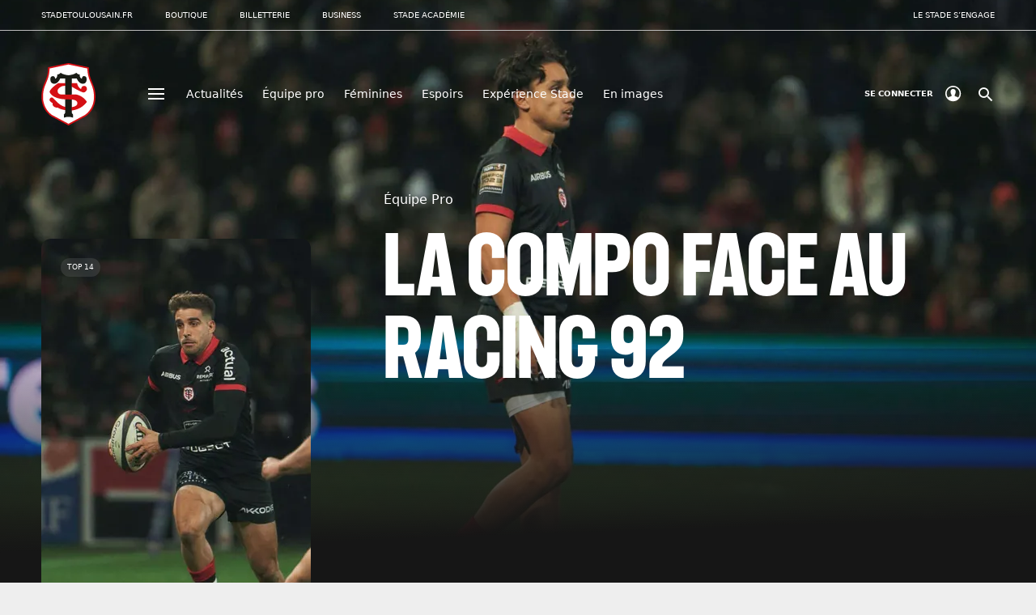

--- FILE ---
content_type: text/html; charset=utf-8
request_url: https://www.stadetoulousain.fr/actualite/equipe-pro/10429-la-compo-face-au-racing-92
body_size: 51641
content:
<!doctype html>
<html data-n-head-ssr lang="fr-fr" data-n-head="%7B%22lang%22:%7B%22ssr%22:%22fr-fr%22%7D%7D">
  <head >
    <title>La compo face au Racing 92 | Stade Toulousain</title><meta data-n-head="ssr" charset="utf-8"><meta data-n-head="ssr" name="viewport" content="width=device-width, initial-scale=1"><meta data-n-head="ssr" name="format-detection" content="telephone=no"><meta data-n-head="ssr" data-hid="description" name="description" content="Voici la composition des Rouge et Noir pour défier le Racing 92 !"><meta data-n-head="ssr" data-hid="twitter-card" name="twitter:card" content="summary_large_image"><meta data-n-head="ssr" data-hid="twitter-site" name="twitter:site" content="@stadetoulousain"><meta data-n-head="ssr" data-hid="twitter-title" name="twitter:title" content="La compo face au Racing 92 | Stade Toulousain"><meta data-n-head="ssr" data-hid="twitter-description" name="twitter:description" content="Voici la composition des Rouge et Noir pour défier le Racing 92 !"><meta data-n-head="ssr" data-hid="twitter-image" name="twitter:image" content="https://cache.stadetoulousain.fr/sites/default/files/2024-01/juan_cruz_mallia_0.jpg"><meta data-n-head="ssr" data-hid="og-title" property="og:title" content="La compo face au Racing 92 | Stade Toulousain"><meta data-n-head="ssr" data-hid="og-type" property="og:type" content="website"><meta data-n-head="ssr" data-hid="og-url" property="og:url" content="stadetoulousain.fr/actualite/equipe-pro/10429-la-compo-face-au-racing-92"><meta data-n-head="ssr" data-hid="og-image" property="og:image" content="https://cache.stadetoulousain.fr/sites/default/files/2024-01/juan_cruz_mallia_0.jpg"><meta data-n-head="ssr" data-hid="og-description" property="og:description" content="Voici la composition des Rouge et Noir pour défier le Racing 92 !"><meta data-n-head="ssr" data-hid="og-site_name" property="og:site_name" content="Stade Toulousain"><meta data-n-head="ssr" data-hid="fb-admins" property="fb:admins" content="108656639173392"><link data-n-head="ssr" rel="icon" type="image/x-icon" href="/favicon.png"><link data-n-head="ssr" rel="preconnect" href="https://cache.stadetoulousain.fr"><link data-n-head="ssr" rel="preload" as="font" type="font/woff2" href="/fonts/f37judge.woff2" crossorigin="true"><style data-n-head="ssr" id="multisite-css-vars" type="text/css">:root{}</style><script data-n-head="ssr" type="application/ld+json">{"@context":"http://schema.org","@type":"NewsArticle","headline":"La compo face au Racing 92","image":["https://cache.stadetoulousain.fr/sites/default/files/2024-01/juan_cruz_mallia_0.jpg"],"datePublished":"2024-01-27T11:18:31+00:00"}</script><link rel="preload" href="/_nuxt/8ed2ad8.js" as="script"><link rel="preload" href="/_nuxt/72e61ed.js" as="script"><link rel="preload" href="/_nuxt/2599074.js" as="script"><link rel="preload" href="/_nuxt/861e356.js" as="script"><link rel="preload" href="/_nuxt/6c18e7d.js" as="script"><link rel="preload" href="/_nuxt/4be1afd.js" as="script"><link rel="preload" href="/_nuxt/15da7b8.js" as="script"><link rel="preload" href="/_nuxt/4e39717.js" as="script"><link rel="preload" href="/_nuxt/df8a968.js" as="script"><style data-vue-ssr-id="486bafa8:0 43fff587:0 1431bde8:0 3f0324c9:0 0bdd217d:0 3bf4f542:0 5ec7d42e:0 9145ee1a:0 c70e4ccc:0 b29716ce:0 e17faac0:0 538969d8:0 c822bce8:0 3ff43a74:0 85ffe6d8:0 379c80fc:0 7a8582a2:0 2fec114a:0 3d841347:0 eb8dddb0:0 0aa298ef:0 2c68bd25:0 a2f2bd3a:0 479e85ef:0 3a30d2c0:0 6e207d11:0 397c1924:0 979170bc:0 61710897:0 0964fcf4:0 26527ff4:0">@font-face{font-family:"StadeFontIcon";src:url(/_nuxt/fonts/StadeFontIcon.12c4c2c.ttf) format("truetype"),url(/_nuxt/fonts/StadeFontIcon.c3d62c0.woff) format("woff"),url(/_nuxt/img/StadeFontIcon.5689c5d.svg#StadeFontIcon) format("svg");font-weight:normal;font-style:normal;font-display:block}[class^="ico-"],[class*=" ico-"]{font-family:"StadeFontIcon" !important;speak:never;font-style:normal;font-weight:normal;font-variant:normal;text-transform:none;line-height:1;-webkit-font-smoothing:antialiased;-moz-osx-font-smoothing:grayscale}.ico-play:before{content:""}.ico-checkbox_filled:before{content:""}.ico-checkbox:before{content:""}.ico-close:before{content:""}.ico-arrow:before{content:""}.ico-penalty:before{content:""}.ico-transfo:before{content:""}.ico-rugby:before{content:""}.ico-search:before{content:""}.ico-expand:before{content:""}.ico-warning:before{content:""}.ico-map:before{content:""}@keyframes fade-in{from{opacity:0}to{opacity:1}}html,body,div,span,applet,object,iframe,h1,h2,h3,h4,h5,h6,p,blockquote,pre,a,abbr,acronym,address,big,cite,code,del,dfn,em,img,ins,kbd,q,s,samp,small,strike,strong,sub,sup,tt,var,b,u,i,center,dl,dt,dd,ol,ul,li,fieldset,form,label,legend,table,caption,tbody,tfoot,thead,tr,th,td,article,aside,canvas,details,embed,figure,figcaption,footer,header,hgroup,menu,nav,output,ruby,section,summary,time,mark,audio,video{margin:0;padding:0;font:inherit;font-size:100%;vertical-align:baseline;border:0}article,aside,details,figcaption,figure,footer,header,hgroup,menu,nav,section{display:block}body{line-height:1}ol,ul{list-style:none}blockquote,q{quotes:none}blockquote::before,blockquote::after{content:'';content:none}q::before,q::after{content:'';content:none}table{border-collapse:collapse;border-spacing:0}a{color:inherit;text-decoration:none;cursor:pointer}svg,img{display:block;max-width:100%;height:auto}hr{margin:40px 0;border:none;border-top:.5px solid #BCBCBC}em{font-style:italic}b,strong{font-weight:700}u{text-decoration:underline}.text-strong{color:#D30C14}.text-weak{color:#6F6F6F}.bg-invert .text-weak{color:rgba(255,255,255,0.5)}.bg-invert .bg .text-weak{color:#6F6F6F}.text-nowrap{white-space:nowrap}.text-wrap{white-space:normal}.text-left{text-align:left}.text-center{text-align:center}.text-right{text-align:right}.bg{background-color:#fff;color:#161616}.bg-invert{background-color:#161616;color:#fff}.bg-transparent{background-color:transparent;color:#fff}.sr-only{position:absolute;width:1px;height:1px;margin:-1px;padding:0;overflow:hidden;border:0;clip:rect(0 0 0 0)}.hidden{display:none !important}@media (max-width: 875px){.hidden-mobile{display:none !important}}@media (min-width: 876px){.hidden-desktop{display:none !important}}.overflow-hidden{overflow:hidden}.btn-reset{padding:0;color:inherit;font:inherit;background-color:transparent;border:none;border-radius:0;appearance:none}.main-wrapper{width:92%;margin-left:auto;margin-right:auto}@media (min-width: 1201px){.main-wrapper__content{width:calc(100% - 423px);max-width:1100px;margin-left:423px}}.small-wrapper{margin-left:auto;margin-right:auto;width:100%;max-width:920px}.ratio-16-9{position:relative;height:0;padding-bottom:56.25%;overflow:hidden}.ratio-16-9 img,.ratio-16-9 iframe,.ratio-16-9 video{position:absolute;top:0;right:0;width:100%;height:100%}.show-external [target='_blank']::after{font-weight:normal;font-family:"StadeFontIcon" !important;font-style:normal;font-variant:normal;line-height:1;text-transform:none;content:"";speak:none;transform:rotate(-45deg);display:inline-block;margin-left:.2em;vertical-align:middle}.block-margins{margin-top:40px;margin-bottom:40px}@media (min-width: 876px){.block-margins{margin-top:80px;margin-bottom:80px}}.block-shadow-sidebar{position:relative;z-index:2;box-shadow:0 0 0 20px #eee;background-color:#eee}@media (min-width: 876px){.block-shadow-sidebar{box-shadow:0 0 0 40px #eee}}.bg-invert .block-shadow-sidebar{box-shadow:0 0 0 20px #161616;background-color:#161616}@media (min-width: 876px){.bg-invert .block-shadow-sidebar{box-shadow:0 0 0 40px #161616}}.link-overlay{position:absolute;z-index:2;display:block;width:100%;height:100%;font-size:0}*{box-sizing:border-box}html{height:100%;font-size:62.5%;-ms-text-size-adjust:100%;-webkit-text-size-adjust:100%}body{font-weight:400;font-size:1.6rem;font-family:"Inter",-apple-system,system-ui,BlinkMacSystemFont,"Segoe UI",Roboto,"Helvetica Neue",Arial,sans-serif;line-height:1;letter-spacing:normal;word-break:break-word;color:#161616;background-color:#eee;-webkit-font-smoothing:antialiased;-moz-osx-font-smoothing:grayscale}body ::selection{background-color:rgba(211,12,20,0.25)}[data-color-scheme="dark"]{color-scheme:dark}h1,.h1{font-family:"F37 Judge",-apple-system,system-ui,BlinkMacSystemFont,"Segoe UI",Roboto,"Helvetica Neue",Arial,sans-serif;font-weight:700;font-size:5rem;text-transform:uppercase}@media (min-width: 876px){h1,.h1{font-size:12rem}}@media (min-width: 876px){h1,.h1{font-size:clamp(5rem, 8vw, 12rem)}}h2,.h2{font-family:"F37 Judge",-apple-system,system-ui,BlinkMacSystemFont,"Segoe UI",Roboto,"Helvetica Neue",Arial,sans-serif;font-weight:700;font-size:2.8rem;text-transform:uppercase}@media (min-width: 876px){h2,.h2{font-size:5.6rem}}h3,.h3{font-family:"F37 Judge",-apple-system,system-ui,BlinkMacSystemFont,"Segoe UI",Roboto,"Helvetica Neue",Arial,sans-serif;font-weight:700;font-size:2.4rem;text-transform:uppercase}@media (min-width: 876px){h3,.h3{font-size:3.2rem}}h4,.h4{font-family:"F37 Judge",-apple-system,system-ui,BlinkMacSystemFont,"Segoe UI",Roboto,"Helvetica Neue",Arial,sans-serif;font-weight:700;font-size:1.8rem;text-transform:uppercase}@media (min-width: 876px){h4,.h4{font-size:2.4rem}}h5,.h5{font-family:"F37 Judge",-apple-system,system-ui,BlinkMacSystemFont,"Segoe UI",Roboto,"Helvetica Neue",Arial,sans-serif;font-weight:700;font-size:1.4rem;text-transform:uppercase}@media (min-width: 876px){h5,.h5{font-size:1.6rem}}.text-subtitle{font-weight:700;font-size:1.6rem;line-height:1.4}@media (min-width: 876px){.text-subtitle{font-size:2.4rem}}.text-subtitle-smaller{font-weight:700;font-size:1.4rem;line-height:1.4}@media (min-width: 876px){.text-subtitle-smaller{font-size:1.6rem}}.text-number{font-family:"F37 Judge",-apple-system,system-ui,BlinkMacSystemFont,"Segoe UI",Roboto,"Helvetica Neue",Arial,sans-serif;font-weight:700;font-size:12rem}.text-quote{font-size:2.4rem;line-height:1.4;font-style:italic}@media (min-width: 876px){.text-quote{font-size:4rem}}.text-chapo{font-size:2rem;line-height:1.4}@media (min-width: 876px){.text-chapo{font-size:3.2rem}}.text-body{font-size:1.6rem;line-height:1.5}.text-body-smaller{font-size:1.4rem;line-height:1.5}.text-body-x-smaller{font-size:1.2rem;line-height:1.5}.text-link{font-size:1.4rem}@media (min-width: 876px){.text-link{font-size:1.6rem}}.text-button{font-size:1.4rem;text-transform:uppercase}.text-button-smaller{font-size:1rem;text-transform:uppercase}.text-overline{font-size:1rem;text-transform:uppercase}.text-caption{font-size:.9rem}@media (min-width: 876px){.text-caption{font-size:1.2rem}}.text-label{font-size:.9rem;text-transform:uppercase}.loader{animation-name:pulsate;animation-duration:2s;animation-iteration-count:infinite;animation-direction:alternate}@keyframes pulsate{from{transform:scale(1);filter:drop-shadow(0 0 1px transparent)}to{transform:scale(1.05);filter:drop-shadow(0 0 4px #161616)}}.cta{font-size:1.4rem;text-transform:uppercase;transition-delay:0s;transition-timing-function:ease;transition-duration:.3s;transition-property:background-color;display:flex;align-items:center;justify-content:space-between;max-width:100%;min-height:40px;padding:12px 16px;color:#fff;font-family:inherit;text-align:inherit;background-color:rgba(0,0,0,0.3);backdrop-filter:blur(5px);border:0;border-radius:4px;cursor:pointer}@media (min-width: 876px){.cta:not(.cta--small){min-height:56px;padding:16px}}.cta i{margin-left:20px;font-size:1.1rem}@media (min-width: 876px){.cta i{margin-left:30px;font-size:2.4rem}}.cta--small{font-size:1rem;text-transform:uppercase;min-height:30px;padding:10px 12px}@media (min-width: 876px){.cta--small{min-height:40px;padding:12px 16px}.cta--small i{font-size:2rem;line-height:1rem}}.cta :disabled,.cta--disabled{pointer-events:none;justify-content:center;color:#C6C6C6;background-color:rgba(255,255,255,0.2);font-weight:700}.cta :disabled i,.cta--disabled i{display:none}.bg-invert .cta,.cta--invert{background-color:rgba(255,255,255,0.3);backdrop-filter:blur(5px)}.bg-invert .bg .cta{background-color:rgba(0,0,0,0.3);backdrop-filter:none}.bg-invert .bg .cta:hover{background-color:#D30C14}.bg-invert .bg .cta:active{background-color:#D30C14}.cta:hover{background-color:#D30C14}.cta:active{background-color:#D30C14}.link{transition-delay:0s;transition-timing-function:ease;transition-duration:.3s;transition-property:color;font-size:1.4rem;text-decoration:underline;cursor:pointer}@media (min-width: 876px){.link{font-size:1.6rem}}.link:hover{color:#D30C14}.link:active{color:#D30C14}.select-wrapper{position:relative}.select-wrapper::after{font-weight:normal;font-family:"StadeFontIcon" !important;font-style:normal;font-variant:normal;line-height:1;text-transform:none;content:"";speak:none;position:absolute;top:50%;transform:translateY(-50%);right:12px;pointer-events:none}.select-wrapper select{padding:16px 12px;padding-right:32px;background-color:#fff;min-width:100%;max-width:100%;border:none;border-radius:0;appearance:none;-webkit-appearance:none;cursor:pointer;text-overflow:ellipsis;color:inherit}.bg-invert .select-wrapper select{background-color:rgba(111,111,111,0.2)}:not(.select-list)>.select-wrapper select{border-radius:6px}.select-list{display:flex;margin-top:8px}.select-list .select-wrapper{flex-grow:1;min-width:0}.select-list .select-wrapper:first-child select{border-top-left-radius:6px;border-bottom-left-radius:6px}.select-list .select-wrapper:last-child select{border-top-right-radius:6px;border-bottom-right-radius:6px}.select-list .select-wrapper:nth-child(n+2) select{border-left:1px solid #BCBCBC}.table-overflow{overflow:auto}@media (max-width: 875px){.table-overflow{margin-right:-4%;margin-left:-4%;padding-right:4%;padding-left:4%}}.table-overflow table{min-width:100%}.richtext table,.table{min-width:100%}.richtext table tr,.table tr{background-color:#fff}.richtext table tr:nth-child(odd),.table tr:nth-child(odd){background-color:#eee}.richtext table tr.highlighted,.table tr.highlighted{color:#fff;background-color:#D30C14}.bg-invert .richtext table tr,.bg-invert .table tr{background-color:#232323}.bg-invert .richtext table tr:nth-child(odd),.bg-invert .table tr:nth-child(odd){background-color:#161616}.bg-invert .richtext table tr.highlighted,.bg-invert .table tr.highlighted{color:#fff;background-color:#D30C14}.richtext table thead+tbody tr,.table thead+tbody tr{background-color:#eee}.richtext table thead+tbody tr:nth-child(odd),.table thead+tbody tr:nth-child(odd){background-color:#fff}.richtext table thead+tbody tr.highlighted,.table thead+tbody tr.highlighted{background-color:#D30C14}.bg-invert .richtext table thead+tbody tr,.bg-invert .table thead+tbody tr{background-color:#161616}.bg-invert .richtext table thead+tbody tr:nth-child(odd),.bg-invert .table thead+tbody tr:nth-child(odd){background-color:#232323}.bg-invert .richtext table thead+tbody tr.highlighted,.bg-invert .table thead+tbody tr.highlighted{background-color:#D30C14}.richtext table td,.richtext table th,.table td,.table th{padding:16px 8px}@media (min-width: 876px){.richtext table td,.richtext table th,.table td,.table th{padding:16px}}@media (max-width: 500px){.richtext table td,.richtext table th,.table td,.table th{padding:16px 4px}}.richtext table td,.table td{font-size:1.6rem;line-height:1.5;text-align:inherit}.richtext table th,.table th{font-weight:700;font-size:1.4rem;line-height:1.4;word-break:keep-all}@media (min-width: 876px){.richtext table th,.table th{font-size:1.6rem}}.richtext table th:not(.text-left):not(.text-right),.table th:not(.text-left):not(.text-right){text-align:center}.tabs{width:100%;overflow:auto;display:flex;background:linear-gradient(to bottom, transparent 0, transparent 99%, #161616 99%, #161616 100%, transparent 100%) 0px -10px;white-space:nowrap;padding-bottom:10px;margin-bottom:-10px}.bg-invert .tabs{background:linear-gradient(to bottom, transparent 0, transparent 99%, #C6C6C6 99%, #C6C6C6 100%, transparent 100%) 0px -10px}@media (min-width: 876px){.tabs{justify-content:space-between}}.tabs li+li{margin-left:20px}.tabs a,.tabs button{padding:0;color:inherit;font:inherit;background-color:transparent;border:none;border-radius:0;appearance:none;font-size:1.6rem;line-height:1.5;display:block;padding:24px 0;border-bottom:2px solid transparent;cursor:pointer}.tabs a:hover,.tabs button:hover{border-bottom-color:#D30C14}.tabs a.active,.tabs button.active{font-weight:700;border-bottom-color:#D30C14}.tabs--small{background:linear-gradient(to bottom, transparent 0, transparent 99%, #BCBCBC 99%, #BCBCBC 100%, transparent 100%) 0px -10px}@media (min-width: 876px){.tabs--small{justify-content:flex-start}}.tabs--small li+li{margin-left:16px}@media (min-width: 876px){.tabs--small li+li{margin-left:40px}}.tabs--small a,.tabs--small button{padding:0 0 8px}@media (min-width: 876px){.tabs--small a,.tabs--small button{padding:10px 0}}@media (max-width: 875px){.tabs--full-width{width:calc(100% + 8%);margin-right:-4%;margin-left:-4%;padding-right:4%;padding-left:4%}}.tag{font-size:.9rem;text-transform:uppercase;display:inline-block;background-color:rgba(22,22,22,0.1);color:#161616;border-radius:12px;padding:2px 8px}@media (min-width: 876px){.tag{padding:7px 8px}}.tag--link:hover{text-decoration:underline;background-color:rgba(22,22,22,0.2)}.bg-invert .tag:not(.tag--gold),.tag--invert{background-color:rgba(255,255,255,0.1);color:#fff;backdrop-filter:blur(5px)}.bg-invert .tag:not(.tag--gold).tag--link:hover,.tag--invert.tag--link:hover{background-color:rgba(255,255,255,0.2)}.bg-invert .bg .tag:not(.tag--gold){background-color:rgba(22,22,22,0.1);color:#161616;backdrop-filter:none}.bg-invert .bg .tag:not(.tag--gold).tag--link:hover{background-color:rgba(22,22,22,0.2)}.tag--gold{background-color:#FFEAA0;color:#A47A0A}.tag--gold.tag--link:hover{background-color:#ffdf6d}.tooltip{position:absolute;top:150%;left:50%;z-index:1;width:auto;padding:4px 10px;color:#fff;font-size:1rem;white-space:nowrap;text-align:center;background-color:rgba(22,22,22,0.7);border-radius:4px;transform:translateX(-50%);visibility:hidden}.tooltip::after{position:absolute;bottom:100%;left:50%;margin-left:-5px;border:5px solid;border-color:transparent transparent rgba(22,22,22,0.7) transparent;content:''}.tooltip__trigger:hover{position:relative}.tooltip__trigger:hover .tooltip{visibility:visible}

/* F37 Judge */

/* bold */
/* This font will be preloaded from static folder */
@font-face {
  font-family: 'F37 Judge';
  src:
    url('/fonts/f37judge.woff2') format('woff2'),
    url('/fonts/f37judge.woff') format('woff');
  font-weight: 700;
  font-style: normal;
  font-display: swap;
}


.nuxt-progress {
  position: fixed;
  top: 0px;
  left: 0px;
  right: 0px;
  height: 2px;
  width: 0%;
  opacity: 1;
  transition: width 0.1s, opacity 0.4s;
  background-color: #D30C14;
  z-index: 999999;
}
.nuxt-progress.nuxt-progress-notransition {
  transition: none;
}
.nuxt-progress-failed {
  background-color: red;
}

body{padding-top:96px}@media (min-width: 876px){body{padding-top:195px}}

.header-theme[data-v-3f77daea]{color:#fff;background-color:#161616}.header-theme--light[data-v-3f77daea]{color:#161616;background-color:#eee}@media (min-width: 1201px){.header-theme--transparent[data-v-3f77daea]{color:#fff;background-color:transparent}}.header-wrapper[data-v-3f77daea]{transition-delay:0s;transition-timing-function:ease;transition-duration:.3s;transition-property:opacity;position:fixed;top:0;z-index:200;width:100%;opacity:1}.header-wrapper--is-hidden[data-v-3f77daea]{opacity:0;pointer-events:none}.header-wrapper--is-dropdown-shown[data-v-3f77daea]{position:fixed;width:100%;height:100%;overflow-y:scroll;inset:0}.page-header[data-v-3f77daea]{transition-delay:0s;transition-timing-function:ease;transition-duration:.3s;transition-property:padding;display:flex;flex-flow:row wrap;align-items:center;padding:30px 0;font-size:1rem;will-change:padding}@media (min-width: 876px){.page-header[data-v-3f77daea]{padding:40px 0}}.page-header--is-slim-version[data-v-3f77daea]{padding:10px 0}.page-header__header-logo[data-v-3f77daea]{margin-right:18px}@media (min-width: 876px){.page-header__header-logo[data-v-3f77daea]{width:67px;margin-right:57px}}.page-header__navbar-toggle[data-v-3f77daea]{margin-right:10px}@media (min-width: 876px){.page-header__navbar-toggle[data-v-3f77daea]{margin-right:19px}}.page-header__account[data-v-3f77daea]{margin-right:11px;margin-left:auto}@media (min-width: 876px){.page-header__account[data-v-3f77daea]{margin-right:27px}}.ease-enter-active[data-v-3f77daea],.ease-leave-active[data-v-3f77daea]{transition-delay:0s;transition-timing-function:ease;transition-duration:.5s;transition-property:opacity}.ease-enter-from[data-v-3f77daea],.ease-leave-to[data-v-3f77daea]{opacity:0}

.crossheader[data-v-1a6fbb2b]{background-color:#eee}@media (min-width: 876px){.crossheader[data-v-1a6fbb2b]{background-color:initial;box-shadow:inset 0 -1px 0 0 #BCBCBC}}.crossheader__nav[data-v-1a6fbb2b]{display:flex;flex-flow:row nowrap;padding:16px 0;overflow:auto}@media (min-width: 876px){.crossheader__nav[data-v-1a6fbb2b]{flex-wrap:wrap;padding:0}}.crossheader__item[data-v-1a6fbb2b]{padding-right:10px}@media (min-width: 876px){.crossheader__item[data-v-1a6fbb2b]{padding-right:40px}.crossheader__item[data-v-1a6fbb2b]:last-of-type{margin-left:auto;padding-right:0}}.crossheader__link[data-v-1a6fbb2b]{position:relative;display:inline-flex;padding:8px;font-size:1.2rem;line-height:1.5;white-space:nowrap;background-color:#fff;border-radius:20px;user-select:none}@media (min-width: 876px){.crossheader__link[data-v-1a6fbb2b]{padding:14px 0;font-size:1rem;line-height:1;text-transform:uppercase;background-color:initial;border-radius:0}}.crossheader__link--active[data-v-1a6fbb2b]{color:#fff;background-color:#D30C14}@media (min-width: 876px){.crossheader__link--active[data-v-1a6fbb2b]{color:inherit;font-weight:700;background-color:initial;box-shadow:inset 0 -2px 0 #D30C14}}.crossheader__link--active[data-v-1a6fbb2b]::after{position:absolute;bottom:-16px;left:50%;width:0;height:0;border-right:8px solid transparent;border-bottom:8px solid #fff;border-left:8px solid transparent;transform:translate(-50%, 0);content:''}@media (min-width: 876px){.crossheader__link--active[data-v-1a6fbb2b]::after{content:none}}@media (min-width: 876px){.crossheader__link[data-v-1a6fbb2b]:hover{background-color:initial;box-shadow:inset 0 -2px 0 #D30C14}}

.header-logo[data-v-31e518ba]{width:33px}@media (min-width: 876px){.header-logo[data-v-31e518ba]{width:67px}}.header-logo--is-slim-version[data-v-31e518ba]{width:33px}

.navbar-toggle[data-v-e5c6909a]{padding:0;color:inherit;font:inherit;background-color:transparent;border:none;border-radius:0;appearance:none;display:inline-flex;flex-flow:column wrap;justify-content:center;padding:8px;cursor:pointer}.navbar-toggle span[data-v-e5c6909a]{transition-delay:0s;transition-timing-function:ease;transition-duration:.2s;transition-property:transform,opacity;display:block;width:20px;border:1px solid currentcolor}.navbar-toggle span+span[data-v-e5c6909a]{margin-top:4px}.navbar-toggle--collapsed span[data-v-e5c6909a]:nth-of-type(1){position:absolute;margin:0;transform:rotate(45deg)}.navbar-toggle--collapsed span[data-v-e5c6909a]:nth-of-type(2){opacity:0}.navbar-toggle--collapsed span[data-v-e5c6909a]:nth-of-type(3){position:absolute;margin:0;transform:rotate(-45deg)}

.teaser-menu__site-title[data-v-41529374]{font-weight:700;font-size:1rem;text-transform:uppercase}@media (min-width: 1201px){.teaser-menu__site-title[data-v-41529374]{display:none}}.teaser-menu__nav[data-v-41529374]{display:none}@media (min-width: 1201px){.teaser-menu__nav[data-v-41529374]{display:flex;flex-flow:row nowrap;align-items:center}}.teaser-menu__item[data-v-41529374]{margin-right:24px;font-size:1.4rem}.teaser-menu__link[data-v-41529374]{transition-delay:0s;transition-timing-function:ease;transition-duration:.3s;transition-property:color;display:inline-flex;align-items:center;padding:10px 0;border-bottom:1px solid transparent}@media (min-width: 876px){.teaser-menu__link[data-v-41529374]:hover:not(.teaser-menu__link--is-active){border-bottom:1px solid currentcolor}}.teaser-menu__link img[data-v-41529374]{margin-left:10px}.teaser-menu__link--is-active[data-v-41529374]{color:red;border-bottom:1px solid red}.teaser-menu__link--is-push-link[data-v-41529374]{position:relative;padding:10px 20px;overflow:hidden;border-bottom:none !important;border-radius:4px}.teaser-menu__link--is-push-link[data-v-41529374]::before{position:absolute;top:0;right:0;width:100%;height:100%;transition-delay:0s;transition-timing-function:ease;transition-duration:.3s;transition-property:opacity;background:currentcolor;opacity:.2;content:''}.teaser-menu__link--is-push-link[data-v-41529374]:hover::before{opacity:.3}.teaser-menu__link--is-push-link.teaser-menu__link--is-slim-version[data-v-41529374]{padding:6px 8px}.teaser-menu__link--is-push-link.teaser-menu__link--is-slim-version img[data-v-41529374]{margin-left:5px}

.account[data-v-69aca462]{position:relative;display:flex;align-items:center;margin-right:9px;font-weight:700;font-size:1rem;text-transform:uppercase;cursor:pointer}.account__name[data-v-69aca462]{display:none}@media (min-width: 876px){.account__name[data-v-69aca462]{display:flex;align-items:center}}.account__icon[data-v-69aca462]{width:20px;height:20px;margin-left:15px;fill:currentcolor}.dialog[data-v-69aca462]{position:absolute;top:calc(100% + 10px);right:-20px;z-index:1;width:100%;min-width:140px;overflow:hidden;border-radius:4px}@media (min-width: 876px){.dialog[data-v-69aca462]{left:-20px}}.dialog--dark[data-v-69aca462]{background:#161616}.dialog__item[data-v-69aca462]{position:relative;display:block;padding:15px 20px}.dialog__item[data-v-69aca462]::before{transition-delay:0s;transition-timing-function:ease;transition-duration:.3s;transition-property:opacity;position:absolute;top:0;left:0;z-index:-1;width:100%;height:100%;background:currentcolor;opacity:.2;filter:invert(0.1);content:''}.dialog__item[data-v-69aca462]:hover::before{opacity:.5}.ease-enter-active[data-v-69aca462],.ease-leave-active[data-v-69aca462]{transition-delay:0s;transition-timing-function:ease;transition-duration:.5s;transition-property:opacity}.ease-enter-from[data-v-69aca462],.ease-leave-to[data-v-69aca462]{opacity:0}

.search-toggle[data-v-e3c90a1a]{padding:0;color:inherit;font:inherit;background-color:transparent;border:none;border-radius:0;appearance:none;display:inline-flex;color:currentcolor;font-size:2.3rem;cursor:pointer}

[data-level='0'].dropdown-nav{display:flex;flex-flow:column nowrap;padding:13px 0;border-bottom:.5px solid #BCBCBC}@media (min-width: 876px){[data-level='0'].dropdown-nav{position:relative;flex-wrap:wrap;width:50%;max-width:474px;padding:27px 0}}[data-level='1'].dropdown-nav{padding:10px 50px;color:#161616}@media (min-width: 876px){[data-level='1'].dropdown-nav{position:absolute;top:28px;left:calc(100% + 38px);width:100%;max-width:340px;padding:0}}[data-level='1'].dropdown-nav__item{transition-delay:0s;transition-timing-function:ease;transition-duration:.3s;transition-property:color,background-color;display:flex;flex-flow:row wrap}@media (min-width: 876px){[data-level='1'].dropdown-nav__item--active{color:#fff;background-color:#161616;border-bottom:none;box-shadow:inset 8px 0 0 #D30C14}}@media (min-width: 876px){[data-level='1'].dropdown-nav__item:hover{color:#fff;background-color:#161616;box-shadow:inset 8px 0 0 #D30C14}}[data-level='1'].dropdown-nav__link{display:inline-flex;flex:1 0 80%;align-items:center;width:100%;padding:13px 16px;font-weight:700;font-size:1.6rem;line-height:1.4;user-select:none}@media (min-width: 876px){[data-level='1'].dropdown-nav__link{width:100%;padding:13px 16px;font-size:2.4rem;background-color:initial;border-radius:0}}[data-level='1'].dropdown-nav__link--active{margin-top:-13px;padding:15px 0;font-size:2.4rem;border-bottom:.5px solid #BCBCBC}@media (min-width: 876px){[data-level='1'].dropdown-nav__link--active{width:100%;margin:0;padding:13px 16px;border-bottom:none}}[data-level='1'].dropdown-nav__expand{max-width:20%;padding:0 15px;cursor:pointer}[data-level='1'].dropdown-nav__expand i{display:block;font-size:2.1rem;transform:rotate(-90deg)}[data-level='1'].dropdown-nav__expand--active{order:-1;margin:-13px 0 0;border-bottom:.5px solid #BCBCBC}@media (min-width: 876px){[data-level='1'].dropdown-nav__expand--active{order:1;margin-top:0;border-bottom:none}}[data-level='1'].dropdown-nav__expand--active i{transform:rotate(90deg)}@media (min-width: 876px){[data-level='1'].dropdown-nav__expand--active i{transform:rotate(-90deg)}}[data-level='2'].dropdown-nav__link{transition-delay:0s;transition-timing-function:background-color;transition-duration:.3s;transition-property:color;display:inline-flex;width:100%;padding:13px 0;font-weight:700;font-size:1.6rem;line-height:1.4;user-select:none}@media (min-width: 876px){[data-level='2'].dropdown-nav__link{padding:12px 0;line-height:1.5}}[data-level='2'].dropdown-nav__link.nuxt-link-exact-active,[data-level='2'].dropdown-nav__link:hover{color:#D30C14}[data-level='3'].dropdown-nav{margin-top:-5px}[data-level='3'].dropdown-nav__item{display:inline-flex;margin-bottom:14px}[data-level='3'].dropdown-nav__link{transition-delay:0s;transition-timing-function:ease;transition-duration:.3s;transition-property:color;display:inline-flex;margin-right:16px;font-size:1.4rem;text-decoration:underline;user-select:none}[data-level='3'].dropdown-nav__link.nuxt-link-exact-active,[data-level='3'].dropdown-nav__link:hover{color:#D30C14}

.dropdown[data-v-97f6375c]{position:absolute;width:100%;min-height:calc(100vh - 195px);color:#161616;background:#fff;will-change:opacity}@media (min-width: 876px){.dropdown[data-v-97f6375c]{display:flex;flex-flow:row wrap;align-content:flex-start;padding:0 4% 0 11%;background:center bottom/auto no-repeat url(/_nuxt/img/logo-menu-background.fc835ff.svg),#eee;box-shadow:inset 0 -10px 0 0 #D30C14}}.dropdown__nav-wrapper[data-v-97f6375c]{flex:1 0 100%}@media (min-width: 1201px){.dropdown__nav-wrapper[data-v-97f6375c]{flex:1 0 60%}}.dropdown__external-links[data-v-97f6375c]{width:100%}@media (min-width: 876px){.dropdown__external-links[data-v-97f6375c]{order:2}}.dropdown__push[data-v-97f6375c]{margin:27px 0}@media (max-width: 875px){.dropdown__push[data-v-97f6375c]{display:flex;justify-content:center}}@media (min-width: 1201px){.dropdown__push[data-v-97f6375c]{margin-left:38px}}

.external-links__nav[data-v-5fec4e90]{display:flex;flex-flow:column nowrap;padding:12px 16px}.external-links__link[data-v-5fec4e90]{transition-delay:0s;transition-timing-function:ease;transition-duration:.3s;transition-property:color;display:inline-flex;align-items:center;padding:12px 0;font-size:1.6rem;line-height:1.5;white-space:nowrap;user-select:none}.external-links__link img[data-v-5fec4e90]{margin-left:10px}.external-links__link[data-v-5fec4e90]:hover{color:#D30C14}

.article[data-v-ba5d7314]{display:flex;flex-direction:column;margin-top:24px}@media (min-width: 1201px){.article[data-v-ba5d7314]{position:relative;margin-top:-195px}}.article__chapo[data-v-ba5d7314]{margin-top:40px;margin-bottom:40px}@media (min-width: 1201px){.article__chapo[data-v-ba5d7314]{margin-top:-120px}}.article__tags[data-v-ba5d7314]{margin-top:10px;margin-bottom:40px}@media (min-width: 876px){.article__tags[data-v-ba5d7314]{margin-bottom:80px}}.article__tags-list[data-v-ba5d7314]{display:flex;flex-wrap:wrap;gap:15px 10px}.aside[data-v-ba5d7314]{z-index:1;order:-1;border-bottom:.5px solid #BCBCBC}@media (min-width: 1201px){.aside[data-v-ba5d7314]{position:sticky;top:130px;order:0;width:fit-content;margin-top:-505px;margin-bottom:80px;margin-left:4%;border:none}}@media (max-width: 1200px){.aside__content[data-v-ba5d7314]{display:block;width:fit-content;margin:0 auto;padding-bottom:16px}}.aside__media[data-v-ba5d7314]{position:relative;width:333px;height:545px;padding:24px;overflow:hidden;border-radius:12px}.aside__media img[data-v-ba5d7314]{position:absolute;top:0;right:0;width:100%;height:100%;object-fit:cover}.aside__link[data-v-ba5d7314]{display:inline-block;margin-top:16px}.aside__link i[data-v-ba5d7314]{display:inline-block;margin-right:8px;padding:10px;color:#fff;background-color:#D30C14;border-radius:4px;transform:rotate(-180deg)}.aside__link[data-v-ba5d7314]:hover{color:#D30C14}.aside__link:hover i[data-v-ba5d7314]{color:#161616}.header[data-v-ba5d7314]{margin-top:40px}@media (min-width: 1201px){.header[data-v-ba5d7314]{position:relative;margin-top:0;color:#fff;background-color:#161616}.header[data-v-ba5d7314]::before{position:absolute;z-index:1;display:block;width:100%;height:100%;background:linear-gradient(358deg, #161616 19%, transparent 53%);content:''}}.header img[data-v-ba5d7314]{display:none}@media (min-width: 1201px){.header img[data-v-ba5d7314]{position:absolute;top:0;right:0;width:100%;height:100%;display:block;object-fit:cover}}@media (min-width: 1201px){.header__content[data-v-ba5d7314]{position:relative;z-index:1;display:flex;flex-direction:column;justify-content:end;min-height:800px;padding-top:235px;padding-bottom:40px}}.header__content p[data-v-ba5d7314]{margin-bottom:8px}@media (min-width: 1201px){.header__content p[data-v-ba5d7314]{margin-bottom:16px}}

.deeplink-banner[data-v-31a9b85e]{position:fixed;bottom:0;left:0;z-index:9999;flex:1;margin:12px;padding:8px;text-align:center;background-color:#D30C14;border-radius:8px}.banner-content[data-v-31a9b85e]{display:flex;align-items:center;justify-content:center;color:#fff}button[data-v-31a9b85e]{margin-left:10px;padding:5px 10px;color:#D30C14;background-color:#fff;border:none;border-radius:8px;cursor:pointer}

.preview-flag[data-v-70b73536]{position:fixed;top:195px;right:4%;z-index:300;display:inline-flex;align-items:center;padding:20px;color:#fff;border-radius:8px;backdrop-filter:blur(2px) invert(0.6)}.preview-flag__icon[data-v-70b73536]{margin-right:20px;font-size:3rem}

.richtext p:not(.text-chapo):not(.text-body-smaller),.richtext li{font-size:1.6rem;line-height:1.5}.richtext figure{display:grid}.richtext .center{justify-self:center}.richtext .left{justify-self:start}.richtext .right{justify-self:end}.richtext .text-align-left{text-align:left}.richtext .text-align-center{text-align:center}.richtext .text-align-right{text-align:right}.richtext a:not(.cta){text-decoration:underline}.richtext a:not(.cta):hover{color:#D30C14}.richtext .cta{display:inline-flex}.richtext ul li{align-items:end}.richtext ul li::before{display:inline-flex;align-self:flex-start;width:12px;min-width:12px;height:12px;margin-right:16px;background-color:#D30C14;border-radius:50%;content:'';margin-block:6px}.richtext ul li+li{margin-top:24px}.richtext ol{counter-reset:list-counter}.richtext ol li{display:flex;gap:0 16px;align-items:flex-end;min-height:2.4rem;counter-increment:list-counter}@media (min-width: 876px){.richtext ol li{min-height:3.2rem}}.richtext ol li::before{font-family:"F37 Judge",-apple-system,system-ui,BlinkMacSystemFont,"Segoe UI",Roboto,"Helvetica Neue",Arial,sans-serif;font-weight:700;font-size:2.4rem;text-transform:uppercase;align-self:flex-start;color:#D30C14;line-height:1;white-space:nowrap;content:counter(list-counter) "."}@media (min-width: 876px){.richtext ol li::before{font-size:3.2rem}}.richtext ol li+li{margin-top:24px}.richtext table{min-width:auto;max-width:100%;margin:0 auto;table-layout:fixed}@media (max-width: 500px){.richtext table{max-width:108%;margin-right:-4%;margin-left:-4%}}.richtext table caption{font-weight:700;font-size:1.6rem;line-height:1.4}@media (min-width: 876px){.richtext table caption{font-size:2.4rem}}.richtext table figure{display:inline-block;vertical-align:middle}.richtext iframe,.richtext .twitter-tweet,.richtext .instagram-media{margin:0 auto !important}.richtext iframe{display:block;max-width:100%}.richtext .twitter-tweet,.richtext .instagram-media{max-width:380px !important}.richtext .image-small{width:25%}.richtext .image-medium{width:50%}.richtext .image-large{width:100%}

.cards-slider--separator{margin-top:0}.cards-slider--separator .cards-slider__header{padding-top:40px;border-top:.5px solid #BCBCBC}.cards-slider__header{display:flex;align-items:flex-end;justify-content:space-between;margin-bottom:40px}

.slick-list{overflow:visible !important;clip-path:inset(0 -100vw 0 0)}.slick-slide{transition-delay:0s;transition-timing-function:ease;transition-duration:.3s;transition-property:opacity}.slick-track{display:flex !important;gap:16px}.slick-track::before{display:none !important}.slick-track>*{flex-shrink:0}.slider--has-wrapper{overflow:hidden}@media (min-width: 876px){.slider:not(.slider--has-wrapper){position:relative}.slider:not(.slider--has-wrapper)::before{position:absolute;top:0;right:100%;bottom:0;z-index:1;width:100%;background-color:#eee;content:''}.bg-invert .slider:not(.slider--has-wrapper)::before{background-color:#161616}}.slider--not-scrollable .slick-slide.slick-cloned{display:none}.slider__progress{display:flex;width:100%;margin:24px 0;border-bottom:.5px solid #BCBCBC}@media (max-width: 875px){.slider__progress{display:none}}.bg-invert .slider__progress{border-color:#C6C6C6}.slider__progress__bar{transition-delay:0s;transition-timing-function:ease;transition-duration:.4s;transition-property:width;height:3px;margin-bottom:-.5px;background-color:#D30C14}.slider__arrows{display:flex;justify-content:flex-end}@media (max-width: 875px){.slider__arrows{display:none}}.slider__arrow{transition-delay:0s;transition-timing-function:ease;transition-duration:.3s;transition-property:color;padding:0;color:inherit;font:inherit;background-color:transparent;border:none;border-radius:0;appearance:none;padding:16px;color:#161616;border-radius:4px;cursor:pointer}.slider__arrow:hover{color:#D30C14}.slider__arrow i{font-size:2.4rem}.slider__arrow--next{color:#fff;background-color:#D30C14}.slider__arrow--next:hover{color:#161616}.bg-invert .slider__arrow:not(.slider__arrow--next){color:#fff}.bg-invert .slider__arrow:not(.slider__arrow--next):hover{color:#D30C14}.slider__arrow:not(.slider__arrow--next) i{display:block;transform:rotate(-180deg)}

.card-push{position:relative}.card-push__content{position:relative;z-index:1;display:flex;flex-direction:column;width:149px;height:243px;padding:16px 12px;overflow:hidden;border-radius:6px}@media (min-width: 876px){.card-push__content{width:215px;height:352px;padding:24px 16px 16px;border-radius:8px}}.card-push__content::before{position:absolute;top:0;right:0;width:100%;height:100%;z-index:1;background:linear-gradient(187.5deg, transparent 34.21%, #000 108.45%);content:''}.card-push__content img{position:absolute;top:0;right:0;width:100%;height:100%;object-fit:cover}.card-push .tag{align-self:flex-start}.card-push__bottom{position:relative;z-index:2;display:flex;flex-direction:column;flex-grow:1;justify-content:flex-end}.card-push h4{margin:12px 0}@media (min-width: 876px){.card-push h4{margin:16px 0}}.card-push h4:last-child{margin-bottom:0}.card-push h4+p{margin-bottom:12px}@media (min-width: 876px){.card-push h4+p{margin-bottom:16px}}.card-push--big .card-push__content{width:333px;height:545px;padding:24px 24px 32px;border-radius:12px}.card-push--big .tag{padding:7px 8px}.card-push--big h4{font-family:"F37 Judge",-apple-system,system-ui,BlinkMacSystemFont,"Segoe UI",Roboto,"Helvetica Neue",Arial,sans-serif;font-weight:700;font-size:2.4rem;text-transform:uppercase;margin:24px 0}@media (min-width: 876px){.card-push--big h4{font-size:3.2rem}}.card-push--big h4+p{margin-bottom:24px}.card-push--big .cta{padding-right:24px;padding-left:24px}

.card-news{position:relative;display:flex;flex-direction:column;width:149px;height:243px;overflow:hidden;border-radius:6px}@media (min-width: 876px){.card-news{width:215px;height:352px;border-radius:8px}}.bg .card-news{border:.5px solid #BCBCBC}.card-news__header{display:flex;flex-direction:column;flex-grow:1;justify-content:space-between;padding:16px 11px 8px}@media (min-width: 876px){.card-news__header{padding:22px 16px 8px}}.card-news h4{text-overflow:ellipsis;overflow:hidden;display:-webkit-box;-webkit-line-clamp:4;-webkit-box-orient:vertical;margin-bottom:8px}.card-news span+h4,.card-news a+h4{margin-top:9px}.card-news time{display:none}.card-news figure{overflow:hidden;background-color:#6F6F6F}.card-news figure img{transition-delay:0s;transition-timing-function:ease;transition-duration:1s;transition-property:transform;width:100%;height:100px;object-fit:cover}@media (min-width: 876px){.card-news figure img{height:151px}}.card-news:hover img{transform:scale3d(1.06, 1.06, 1.06)}.card-news--big{width:333px;height:545px;border-radius:12px}.card-news--big .card-news__header{padding:24px 24px 12px}.card-news--big .tag{padding:7px 8px}.card-news--big ul+h4{margin-top:24px}.card-news--big h4{font-family:"F37 Judge",-apple-system,system-ui,BlinkMacSystemFont,"Segoe UI",Roboto,"Helvetica Neue",Arial,sans-serif;font-weight:700;font-size:2.4rem;text-transform:uppercase;text-overflow:ellipsis;overflow:hidden;display:-webkit-box;-webkit-line-clamp:5;-webkit-box-orient:vertical;font-size:3.2rem}@media (min-width: 876px){.card-news--big h4{font-size:3.2rem}}.card-news--big p,.card-news--big time{display:inline;font-size:1.2rem}.card-news--big p+time::before{display:inline-block;width:1px;height:8px;margin:0 16px 0 14px;background-color:currentcolor;content:''}.card-news--big figure img{height:245px}

footer[data-v-ef704340]{background-color:#fff}.bg-noise-invert[data-v-ef704340]{padding-bottom:40px;overflow:hidden;background-image:url(/_nuxt/img/noise-invert.8113e5f.png)}.footer-two-cols[data-v-ef704340]{display:flex;flex-direction:column;gap:20px;margin-top:40px;margin-bottom:40px}@media (min-width: 876px){.footer-two-cols[data-v-ef704340]{flex-direction:row;justify-content:space-around}.footer-two-cols>div[data-v-ef704340]{width:50%;max-width:700px}}.footer-img[data-v-ef704340]{transition-delay:0s;transition-timing-function:ease;transition-duration:.5s;transition-property:transform,filter;width:68px;margin:-39px auto 0}.footer-img[data-v-ef704340]:hover{transform:scale3d(1.02, 1.02, 1.02);filter:drop-shadow(0 3px 4px rgba(22,22,22,0.6))}

@keyframes scrolling-40e74624{from{transform:translateX(0)}to{transform:translateX(-100%)}}.footer-photos__container[data-v-40e74624]{display:flex;width:100%;margin:24px 0;overflow:hidden}@media (min-width: 876px){.footer-photos__container[data-v-40e74624]{margin:40px 0}}.footer-photos__marquee[data-v-40e74624]{display:flex;padding-inline:4px;column-gap:8px;animation:scrolling-40e74624 100s linear infinite}@media (min-width: 876px){.footer-photos__marquee[data-v-40e74624]{padding-inline:8px;column-gap:16px}}@media (prefers-reduced-motion){.footer-photos__marquee[data-v-40e74624]{animation:none}}.footer-photos__item[data-v-40e74624]{width:112px;height:140px}@media (min-width: 876px){.footer-photos__item[data-v-40e74624]{width:220px;height:275px}}.footer-photos__item img[data-v-40e74624]{width:100%;height:100%;object-fit:cover}

.footer-socials[data-v-4e8b0cb7]{display:flex;flex-flow:row wrap;margin:24px 0;padding:23px 0 44px;border-top:.5px solid rgba(255,255,255,0.3);border-bottom:.5px solid rgba(255,255,255,0.3)}@media (min-width: 876px){.footer-socials[data-v-4e8b0cb7]{display:flex;margin:40px 0;padding:0}}@media (min-width: 876px){.footer-socials__wrapper[data-v-4e8b0cb7]{display:flex}}.footer-socials__title[data-v-4e8b0cb7]{width:100%;margin-bottom:38px;text-align:center}@media (min-width: 876px){.footer-socials__title[data-v-4e8b0cb7]{flex:0 0 300px;margin-bottom:0;padding:28px 80px 40px;border-left:.5px solid rgba(255,255,255,0.3)}}.footer-socials__list[data-v-4e8b0cb7]{display:flex;flex:1;align-items:center;justify-content:space-between;width:100%}@media (min-width: 876px){.footer-socials__list[data-v-4e8b0cb7]{justify-content:space-evenly;border-right:.5px solid rgba(255,255,255,0.3);border-left:.5px solid rgba(255,255,255,0.3)}}.footer-socials__item[data-v-4e8b0cb7]{width:30px;height:30px}@media (min-width: 876px){.footer-socials__item[data-v-4e8b0cb7]{width:37px;height:37px}}.footer-socials__image[data-v-4e8b0cb7]{width:100%;height:100%;object-fit:contain}

.footer-app[data-v-ca192afe]{display:flex;flex-flow:row wrap;gap:20px;padding:40px 24px;border:.5px solid #C6C6C6;border-radius:12px}@media (min-width: 876px){.footer-app[data-v-ca192afe]{padding:40px}}.footer-app__column[data-v-ca192afe]{flex:1;width:auto}.footer-app__column--image[data-v-ca192afe]{display:none}@media (min-width: 501px) and (max-width: 875px){.footer-app__column--image[data-v-ca192afe]{display:flex}}@media (min-width: 1201px){.footer-app__column--image[data-v-ca192afe]{display:flex}}.footer-app__logo[data-v-ca192afe]{display:inline-flex;align-items:center;justify-content:center;width:66px;height:66px;margin-bottom:26px;background-color:#fff;border-radius:12px}.footer-app__logo svg[data-v-ca192afe]{width:38px}.footer-app__title[data-v-ca192afe]{max-width:300px}.footer-app__description[data-v-ca192afe]{margin-bottom:30px;font-size:1.4rem;line-height:1.7;white-space:pre-line}@media (min-width: 876px){.footer-app__description[data-v-ca192afe]{font-size:1.6rem}}.footer-app__links[data-v-ca192afe]{display:flex;gap:20px}.footer-app__image[data-v-ca192afe]{margin:auto 0 -40px auto}

.hs-form{position:relative}.hs-form::before{position:absolute;top:-18px;content:'Newsletter'}.hs-email{margin-bottom:17px}.hs-email .hs-input{transition-delay:0s;transition-timing-function:ease;transition-duration:.3s;transition-property:box-shadow;display:flex;align-items:center;width:100%;max-width:460px;height:56px;padding:16px;color:#161616;font-size:1.6rem;background-color:rgba(255,255,255,0.3);border:none;border-radius:1px;backdrop-filter:blur(5px)}.hs-email .hs-input::placeholder{color:#C6C6C6}.hs-email .hs-input:focus{outline:none}.hs-email .hs-input.error{box-shadow:inset 0 0 0 2px #FA4D56}.hs-error-msgs,.hs-error-msg{color:#FA4D56}.hs-submit{position:absolute;top:0;left:min(calc(100% - 55px), 405px);display:flex;align-items:center;justify-content:center}.hs-submit::after{transition-delay:0s;transition-timing-function:ease;transition-duration:.3s;transition-property:color;font-weight:normal;font-family:"StadeFontIcon" !important;font-style:normal;font-variant:normal;line-height:1;text-transform:none;content:"";speak:none;position:absolute;color:#C6C6C6;font-size:2.3rem;pointer-events:none}.hs-submit:hover::after{color:#D30C14}.hs-button{padding:0;color:inherit;font:inherit;background-color:transparent;border:none;border-radius:0;appearance:none;width:56px;height:56px;font-size:0;cursor:pointer}.hs-form-booleancheckbox{max-width:460px}.hs-form-booleancheckbox .hs-input{opacity:0;appearance:none}.hs-form-booleancheckbox .hs-input+span{margin-left:25px}.hs-form-booleancheckbox .hs-input+span::before{font-weight:normal;font-family:"StadeFontIcon" !important;font-style:normal;font-variant:normal;line-height:1;text-transform:none;content:"";speak:none;position:absolute;left:0;margin:2px 10px 2px 2px;font-size:1.5rem}.hs-form-booleancheckbox .hs-input:checked+span::before{font-weight:normal;font-family:"StadeFontIcon" !important;font-style:normal;font-variant:normal;line-height:1;text-transform:none;content:"";speak:none}

.footer-newsletter[data-v-61db2e35]{padding:40px 24px;background-size:cover;border:.5px solid #C6C6C6;border-radius:12px}@media (min-width: 876px){.footer-newsletter[data-v-61db2e35]{padding:40px}}.footer-newsletter__title[data-v-61db2e35]{margin-bottom:42px}

.partners[data-v-150637d4]{margin:40px 0}.partners__list[data-v-150637d4]{display:grid;grid-gap:10px;grid-template-columns:repeat(3, 1fr);width:100%;margin-top:30px}@media (min-width: 501px){.partners__list[data-v-150637d4]{grid-template-columns:repeat(auto-fit, minmax(112px, 1fr))}}@media (min-width: 876px){.partners__list[data-v-150637d4]{grid-gap:20px;grid-template-columns:repeat(auto-fill, minmax(215px, 1fr));margin-top:20px}}.partners__list--highlighted[data-v-150637d4]{grid-template-columns:repeat(2, 1fr)}@media (min-width: 501px){.partners__list--highlighted[data-v-150637d4]{grid-template-columns:repeat(auto-fit, minmax(215px, 1fr))}}@media (min-width: 876px){.partners__list--highlighted[data-v-150637d4]{grid-template-columns:repeat(auto-fill, minmax(255px, 1fr))}}.partners__item[data-v-150637d4]{display:block;height:80px;padding:16px;border:.5px solid #BCBCBC;border-radius:6px}@media (min-width: 876px){.partners__item[data-v-150637d4]{height:154px;padding:30px;border-radius:8px}}.partners__list--highlighted .partners__item[data-v-150637d4]{height:110px}@media (min-width: 876px){.partners__list--highlighted .partners__item[data-v-150637d4]{height:180px}}.partners__item img[data-v-150637d4]{transition-delay:0s;transition-timing-function:ease;transition-duration:1s;transition-property:transform,filter;width:100%;height:100%;object-fit:contain;filter:grayscale(1)}a.partners__item:hover img[data-v-150637d4]{transform:scale(1.05);filter:grayscale(0)}

.accordion-enter-active[data-v-427bff22],.accordion-leave-active[data-v-427bff22]{transition-delay:0s;transition-timing-function:ease;transition-duration:.3s;transition-property:height,opacity;overflow:hidden;will-change:height, opacity}.accordion-enter[data-v-427bff22],.accordion-leave-to[data-v-427bff22]{height:0 !important;opacity:0}nav[data-v-427bff22]{margin:30px 0}@media (max-width: 500px){nav button[data-v-427bff22]{display:flex;align-items:center;justify-content:space-between;width:100%}nav button i[data-v-427bff22]{margin-left:10px;color:#161616;font-size:2.4rem}nav button i[data-v-427bff22]::before{transition-delay:0s;transition-timing-function:ease;transition-duration:.3s;transition-property:transform;display:block}nav button.active i[data-v-427bff22]::before{transform:scaleY(-1)}nav>ul[data-v-427bff22]{font-size:1.4rem}nav li ul li[data-v-427bff22]:last-child{margin-bottom:16px}}@media (min-width: 501px){nav[data-v-427bff22]{margin:40px 0}nav button[data-v-427bff22]{pointer-events:none}nav i[data-v-427bff22]{display:none}nav>ul[data-v-427bff22]{display:flex;flex-wrap:wrap;gap:40px;justify-content:space-between;font-size:1.2rem}nav>ul>li[data-v-427bff22]{flex:1 1 150px}nav>ul ul[data-v-427bff22]{display:block !important}}nav button[data-v-427bff22]{margin-bottom:16px;color:#D30C14;font-size:1.6rem}nav ul ul li[data-v-427bff22]{line-height:1.5}nav li+li>a[data-v-427bff22]{margin-top:8px}nav a[data-v-427bff22]{display:inline-block}nav a[data-v-427bff22]:hover{color:#D30C14}nav a[data-v-427bff22]:active{color:#D30C14}

.sub-nav[data-v-0f87d0f6]{display:flex;flex-direction:column;gap:16px;align-items:center;padding:30px 0}@media (min-width: 876px){.sub-nav[data-v-0f87d0f6]{flex-direction:row;gap:10%}}@media (max-width: 875px){.sub-nav[data-v-0f87d0f6]{text-align:center}}.sub-nav>a[data-v-0f87d0f6]{flex-shrink:0}.sub-nav nav[data-v-0f87d0f6]{flex-grow:1}.sub-nav ul[data-v-0f87d0f6]{display:flex;flex-flow:column wrap;gap:16px;align-items:center}@media (min-width: 876px){.sub-nav ul[data-v-0f87d0f6]{flex-direction:row;gap:16px 32px}}@media (min-width: 876px){.sub-nav li[data-v-0f87d0f6]:last-child{margin-left:auto}}.sub-nav a[data-v-0f87d0f6]:hover{color:#D30C14}.sub-nav a[data-v-0f87d0f6]:active{color:#D30C14}
</style>
  </head>
  <body >
    <div data-server-rendered="true" id="__nuxt"><!----><div id="__layout"><div><header class="header-wrapper header-theme header-theme--transparent" data-v-3f77daea><div data-fetch-key="data-v-1a6fbb2b:0" class="crossheader hidden-mobile" data-v-1a6fbb2b data-v-3f77daea><nav class="main-wrapper" data-v-1a6fbb2b><ul class="crossheader__nav" data-v-1a6fbb2b><li class="crossheader__item" data-v-1a6fbb2b><a href="https://www.stadetoulousain.fr" target="_self" class="crossheader__link" data-v-1a6fbb2b>
          stadetoulousain.fr
        </a></li><li class="crossheader__item" data-v-1a6fbb2b><a href="https://boutique.stadetoulousain.fr/" target="_blank" class="crossheader__link" data-v-1a6fbb2b>
          boutique
        </a></li><li class="crossheader__item" data-v-1a6fbb2b><a href="https://billetterie.stadetoulousain.fr/fr/" target="_self" class="crossheader__link" data-v-1a6fbb2b>
          billetterie
        </a></li><li class="crossheader__item" data-v-1a6fbb2b><a href="https://businessclub.stadetoulousain.fr/" target="_self" class="crossheader__link" data-v-1a6fbb2b>
          business
        </a></li><li class="crossheader__item" data-v-1a6fbb2b><a href="https://academie.stadetoulousain.fr/fr/" target="_blank" class="crossheader__link" data-v-1a6fbb2b>
          stade académie
        </a></li><li class="crossheader__item" data-v-1a6fbb2b><a href="https://stsengage.stadetoulousain.fr/" target="_self" class="crossheader__link" data-v-1a6fbb2b>
          Le stade s’engage
        </a></li></ul></nav></div> <div class="main-wrapper page-header" data-v-3f77daea><a href="/" class="page-header__header-logo nuxt-link-active" data-v-31e518ba data-v-3f77daea><svg xmlns="http://www.w3.org/2000/svg" preserveAspectRatio="" viewBox="0 0 68 78" fill="none" class="header-logo" data-v-31e518ba><title>Logo Stade Toulousain</title> <path fill="#fff" d="M67.033 41.349c-.003-.167-.008-.332-.013-.498 0-.06-.003-.118-.006-.177-.169-5.334-1.17-9.29-2.57-12.742-.478-1.28-.984-2.5-1.489-3.712-2.028-4.887-3.945-9.503-3.945-17.364v-.741l-.735-.154L34.438.95l-.074-.016-.076-.003-.284-.013-.119-.006-.115.024L9.93 5.95l-.735.155v.74c0 7.862-1.917 12.478-3.946 17.363a148.06 148.06 0 0 0-1.105 2.713c-.035.087-.066.173-.101.26l-.075.193c-.029.077-.06.154-.088.232l-.086.226c-.029.074-.054.148-.083.22l-.087.241a11.79 11.79 0 0 0-.078.217l-.091.254c-.024.069-.05.138-.073.21a18.22 18.22 0 0 0-.163.471l-.097.291-.062.188c-.035.111-.072.223-.107.337l-.046.149c-.102.329-.202.662-.298 1-.012.048-.027.095-.04.141-.033.123-.068.245-.101.37a7.935 7.935 0 0 0-.05.184l-.087.337a9.232 9.232 0 0 0-.05.201l-.08.33-.049.212-.074.332-.048.217-.072.341c-.014.073-.028.143-.044.216l-.07.363-.039.202-.073.414-.029.165c-.065.39-.125.788-.18 1.196l-.023.181c-.018.143-.037.286-.054.433l-.026.234-.043.395-.024.258c-.013.128-.024.257-.035.386l-.022.27-.029.39-.019.278c-.008.132-.016.266-.022.4-.005.093-.011.185-.015.28-.007.14-.012.283-.017.425l-.01.269-.012.48c0 .077-.004.153-.005.231a46.818 46.818 0 0 0 .005 1.55l.01.274a29.185 29.185 0 0 0 .095 1.662c.012.148.025.294.04.44.01.114.022.226.033.34l.05.429c.014.108.026.219.042.327.02.151.042.302.066.452.012.094.027.19.041.285.037.236.076.469.118.698l.044.23c.03.16.06.321.094.48l.013.068c2.476 11.776 11.113 16.915 11.54 17.16l20.16 10.729.187.099.212.01.282.012.256.011.226-.12 20.133-10.712c.527-.304 12.227-7.265 12.227-23.682 0-.315-.003-.625-.01-.93l.002-.005Z"></path> <path fill="#D40F14" d="M67.945 41.418a51.625 51.625 0 0 0-.02-.693c-.171-5.48-1.202-9.546-2.64-13.093-.49-1.316-1.012-2.57-1.528-3.815C61.67 18.795 59.7 14.052 59.7 5.973v-.761l-.754-.16-24.5-5.15-.076-.018-.08-.003-.289-.012-.123-.007-.117.025-24.5 5.155-.755.157v.762c0 8.078-1.97 12.821-4.056 17.842-.374.901-.752 1.808-1.118 2.74l-.019.048c-.035.088-.068.178-.105.268l-.076.198c-.03.079-.06.16-.091.238l-.088.233c-.028.075-.055.15-.086.226l-.09.247-.082.224-.094.261-.074.214c-.034.093-.066.186-.098.279l-.07.206c-.033.1-.067.2-.098.299l-.064.192-.11.346a35.564 35.564 0 0 0-.497 1.704l-.05.19c-.03.114-.061.23-.09.346-.017.069-.035.138-.05.207a21.21 21.21 0 0 0-.084.34l-.05.218-.077.341-.05.224-.074.35-.045.222-.071.375-.04.208c-.026.14-.051.281-.075.425-.01.056-.02.111-.029.17-.067.4-.129.81-.184 1.229l-.024.185c-.02.148-.038.295-.056.446l-.027.24-.045.405-.025.266c-.013.13-.026.263-.037.397l-.022.278-.029.4-.019.286a305.558 305.558 0 0 0-.038.7 19.69 19.69 0 0 0-.018.438l-.01.277c-.004.162-.009.327-.012.493 0 .078-.003.157-.005.237a37.177 37.177 0 0 0 .005 1.593l.01.282c.006.184.012.366.02.547l.018.332c.01.163.02.323.032.482.008.117.017.231.027.346l.04.452c.01.116.024.231.035.346.016.148.033.296.052.442a24.465 24.465 0 0 0 .109.801c.014.098.027.196.042.293.039.243.08.482.122.72.014.078.031.155.046.235.032.166.062.33.097.493.005.024.008.047.014.07 2.545 12.1 11.42 17.382 11.858 17.635L33.5 77.714l.608.293.586-.279 20.69-11.01c.541-.313 12.564-7.465 12.564-24.339 0-.324-.003-.642-.01-.956l.006-.005ZM54.456 65.072l-20.34 10.823L13.72 65.042c-.074-.044-8.56-5.124-10.946-16.553-.046-.22-.089-.442-.13-.667-.016-.08-.029-.163-.043-.244a36.544 36.544 0 0 1-.075-.443 28.77 28.77 0 0 1-.188-1.423 20.885 20.885 0 0 1-.07-.739 19.074 19.074 0 0 1-.054-.765l-.018-.3a26.586 26.586 0 0 1-.019-.509l-.01-.258a31.657 31.657 0 0 1-.002-1.493c0-.076.003-.15.004-.225l.011-.471.01-.261.018-.42.012-.27.023-.395a27.23 27.23 0 0 1 .065-.913l.033-.385.023-.24c.014-.138.027-.271.043-.405l.022-.208c.017-.16.038-.318.057-.477l.014-.12a59.65 59.65 0 0 1 .094-.665c.026-.17.051-.34.08-.507l.029-.165c.022-.134.044-.268.068-.398l.035-.19c.024-.122.046-.245.07-.364l.038-.197c.024-.118.048-.234.074-.35l.041-.193c.026-.118.053-.233.078-.35l.042-.179.087-.363.038-.154c.034-.136.069-.268.105-.402.008-.036.02-.072.027-.108.093-.343.188-.682.289-1.015l.014-.052.134-.436.038-.12c.038-.121.076-.242.116-.362.015-.049.032-.096.048-.145.037-.111.075-.223.111-.335l.051-.15c.039-.108.075-.217.113-.325.018-.049.035-.1.051-.148.04-.11.08-.219.118-.329.018-.046.034-.093.051-.139l.126-.341.045-.121a109.167 109.167 0 0 1 .173-.455c.118-.307.237-.61.358-.914.021-.05.04-.101.06-.151l.117-.288.092-.227c.231-.568.467-1.133.703-1.704 2.001-4.816 4.062-9.8 4.187-17.794l23.636-4.966.09.004 23.681 4.98c.126 7.993 2.186 12.977 4.186 17.793 2.086 5.022 4.056 9.765 4.056 17.843 0 15.757-11.479 22.63-11.594 22.697v-.001Z"></path> <path fill="#191C15" d="M56.837 20.106c0-.86-.142-2.092-.885-2.946-.506-.582-1.225-.877-2.099-.875-.508 0-.949.072-1.328.223a2.274 2.274 0 0 0-.94.69c-.482.598-.595 1.342-.595 1.927 0 .195.013.372.03.523-1.206-.468-1.897-1.269-2.299-2.09-.42-.863-.514-1.75-.525-2.276l-.011-.552-.013-.516-.519-.054-.556-.058c-1.02-.104-1.942-.881-2.391-1.341l-.371-.374-.346-.35-.41.274-.44.293c-1.498 1-3.677 1.643-5.519 2.035-1.817.385-3.304.53-3.503.547a32.363 32.363 0 0 1-3.5-.547c-1.842-.39-4.024-1.034-5.522-2.035l-.44-.293-.41-.274-.346.351-.369.375c-.45.458-1.373 1.237-2.392 1.34l-.555.059-.521.053-.011.516-.011.553c-.011.525-.105 1.413-.526 2.275-.401.824-1.092 1.623-2.299 2.09.018-.15.03-.327.03-.524 0-.585-.113-1.33-.592-1.926-.498-.618-1.255-.916-2.269-.914-.876 0-1.594.293-2.1.875-.744.854-.884 2.087-.886 2.946 0 .488.048.856.064.97 0 .092.011.611.186 1.279.179.683.527 1.522 1.217 2.205.849.842 2.027 1.265 3.478 1.263 1.136 0 2.147-.365 3.028-.92 1.322-.834 2.347-2.098 3.081-3.231a16.12 16.12 0 0 0 1.272-2.386h6.47l-.015 18.764v1.248h.324l-.004.236v.11h.013v5.55l-.197-.008-.123-.005v16.891l-.04.054-1.61 2.12-.133.176-.1.134-.024.033.006.206.008.22.056 1.712.025.803.024.75.73-.202.781-.218c.994-.276 2.522-.607 4.151-.607h.107c1.63 0 3.159.329 4.152.608l.78.217.732.203.025-.75.025-.802.055-1.712.008-.22.006-.166v-.04l-.124-.166-.134-.176-1.65-2.172V45.433l-.632-.027v-6.102h.632V19.29h6.47c.218.516.925 2.074 2.105 3.543.62.77 1.37 1.517 2.25 2.074.88.555 1.893.92 3.03.92 1.449 0 2.627-.421 3.476-1.263.697-.69 1.046-1.54 1.223-2.229.172-.668.18-1.182.181-1.257.018-.115.064-.483.064-.971h-.01Z"></path> <path fill="#D40F14" d="M53.774 28.529c-1.006 0-1.766.329-2.33.807-.563.48-.93 1.11-1.15 1.714-.152.244-.216.576-.252 1.038l-.053.509-.434-.273a9.363 9.363 0 0 1-.513-.347c-.056-.04-.108-.082-.164-.122a8.51 8.51 0 0 1-.32-.25c-.054-.045-.11-.091-.163-.137a8.815 8.815 0 0 1-.31-.278l-.118-.109a9.873 9.873 0 0 1-1.183-1.377c-1.078-1.518-1.56-3.094-1.772-4.126l-.104-.502h-.517l-6.503-.008-.57-.007-.08 3.924.319.183c1.184.678 2.979 1.713 4.944 2.8l.297.165c.024.012.047.026.07.039l.505.277.13.07.458.25.072.037.515.279c.043.022.085.044.126.067l.452.241c.03.014.056.03.085.044.173.091.345.183.519.272l.12.063.436.227.102.052c.168.087.337.173.504.256l.12.06a32.815 32.815 0 0 0 .532.265l.477.233.12.056c.129.063.258.123.383.183l.123.058.452.21c.037.017.073.032.11.05.12.055.239.107.355.159.041.018.084.036.124.055.142.063.284.122.42.18l.091.038a41.506 41.506 0 0 0 .448.183c.13.052.258.1.38.146l.072.027.303.109c.035.01.068.023.102.034.114.038.227.076.334.107l.046.013c.094.028.183.053.272.075a4.926 4.926 0 0 0 .384.085c.083.016.16.026.233.034l.062.006c.076.006.15.01.218.01.98-.024 1.782-.44 2.412-1a6.03 6.03 0 0 0 1.22-1.545c.361-.643.55-1.22.578-1.469l.003-.034v-.033c0-.76-.137-1.541-.452-2.213-.503-1.07-1.459-1.865-3.04-1.865v.005ZM17.223 46.158c-.494-.52-.93-.971-1.319-1.36-1.226-1.227-1.987-1.818-2.616-1.835-1.08-.03-1.804.46-2.266 1.08a3.663 3.663 0 0 0-.664 1.62c-.08.54.06 1.055.327 1.527.265.473.659.904 1.082 1.277.23.203.47.388.704.557.823.59 1.576.943 1.594.95.086.04.175.08.263.122l-.099.283c-.183.518-.236 1.51.365 2.58.213.382.51.772.91 1.154.777.74 1.722 1.154 2.593 1.384a8.404 8.404 0 0 0 2.63.256l.135-.012.102.083c.378.309.847.592 1.374.853.715.353 1.534.661 2.365.927.482.154.968.293 1.44.419 1.233.327 2.373.555 3.101.687l1.371.05v-3.883c-.357 0-1.113-.211-1.113-.211a16.774 16.774 0 0 1-2.707-.96 19.668 19.668 0 0 1-2.11-1.113 24.179 24.179 0 0 1-2.147-1.47 32.318 32.318 0 0 1-2.375-2.011c-1.116-1.037-2.093-2.065-2.936-2.95l-.005-.004ZM43.396 39.208l-.054-.01H24.515c-.791-.048-2.008-.406-2.906-1.312-.675-.681-1.169-1.673-1.169-3.078 0-1.487.914-2.655 1.68-3.373 2.099-1.964 4.532-3.207 7.788-3.031l.705.074v-3.395h-.656l-8.62-.004h-.193l-.16.105c-1.767 1.16-4.338 3.05-6.494 5.052-1.2 1.113-2.268 2.26-3.003 3.336-.588.863-.96 1.68-1.011 2.396l-.008.122.038.117a.719.719 0 0 1 .02.055l.002.01.024.067a4.29 4.29 0 0 0 .135.323v.001a5.919 5.919 0 0 0 .139.285l.08.153s0 .003.003.004c.059.109.124.224.199.345l.008.014c.035.059.072.118.111.178l.005.008a9.173 9.173 0 0 0 .287.42c.044.063.092.126.141.192l.011.016a11.969 11.969 0 0 0 .553.667l.022.025c.069.078.14.155.214.233l.006.006c.069.073.14.145.212.218.016.016.032.033.05.048.065.065.133.131.203.197l.038.036c.083.08.169.158.258.236l.029.026c.076.069.156.137.237.206l.072.06c.076.064.154.127.234.192l.056.045c.098.079.199.156.302.235l.059.042.261.19.097.068c.086.06.175.122.265.181.027.018.052.037.08.054.114.075.232.151.351.226.03.02.062.038.092.057l.282.172.13.075c.095.057.192.112.292.167l.11.061c.13.071.264.144.401.215.043.023.09.045.132.067l.303.151.167.08.317.148.112.052c1.574.709 3.485 1.343 5.803 1.815 1.035.21 2.151.39 3.355.53.81.093 1.658.17 2.546.225l1.956.059 2.742.081c.777.024 1.55.046 2.232.066l2.3.068c.784.095 1.51.224 2.174.386.626.152 1.196.335 1.7.544.746.309 1.356.679 1.808 1.1.71.664 1.056 1.434 1.056 2.356 0 .47-.069.913-.204 1.327-.2.604-.54 1.144-1.022 1.616-.604.59-1.38 1.019-2.187 1.33-.124.047-.251.093-.377.135-1.105.375-2.223.543-2.993.619 0 0-.863.058-1.22-.02v4.392l1.36-.12a27.86 27.86 0 0 0 4.718-1.007c2.415-.736 5.272-1.951 8.073-3.96a26.195 26.195 0 0 0 5.514-5.331l.267-.348-.236-.369c-.557-.873-1.906-2.763-4.138-4.614-2.232-1.852-5.348-3.667-9.44-4.388l.001.002Z"></path> <path fill="#191C15" d="M38.04 18.008h-7.866V39.17h7.866V18.008ZM38.04 45.666h-7.866v16.83h7.866v-16.83Z"></path></svg></a> <button type="button" aria-label="Navigation button" class="navbar-toggle page-header__navbar-toggle" data-v-e5c6909a data-v-3f77daea><span data-v-e5c6909a></span><span data-v-e5c6909a></span><span data-v-e5c6909a></span></button> <div data-fetch-key="data-v-41529374:0" class="teaser-menu" data-v-41529374 data-v-3f77daea><div class="teaser-menu__site-title" data-v-41529374>
    stadetoulousain.fr
  </div> <nav data-v-41529374><ul class="teaser-menu__nav" data-v-41529374><li class="teaser-menu__item" data-v-41529374><a href="/actualites/equipe-pro" class="teaser-menu__link" data-v-41529374>
          Actualités
          <!----></a></li><li class="teaser-menu__item" data-v-41529374><a href="/equipe/equipe-pro/effectif" class="teaser-menu__link" data-v-41529374>
          Équipe pro
          <!----></a></li><li class="teaser-menu__item" data-v-41529374><a href="/equipe/elite-1/effectif" class="teaser-menu__link" data-v-41529374>
          Féminines
          <!----></a></li><li class="teaser-menu__item" data-v-41529374><a href="/equipe/espoirs/effectif" class="teaser-menu__link" data-v-41529374>
          Espoirs
          <!----></a></li><li class="teaser-menu__item" data-v-41529374><a href="/experience-stade" class="teaser-menu__link" data-v-41529374>
          Expérience Stade
          <!----></a></li><li class="teaser-menu__item" data-v-41529374><a href="/medias" class="teaser-menu__link" data-v-41529374>
          En images
          <!----></a></li><li class="teaser-menu__item" data-v-41529374><a href="/actualite/equipe-pro/10429-la-compo-face-au-racing-92" aria-current="page" class="teaser-menu__link nuxt-link-exact-active nuxt-link-active teaser-menu__link--is-active" data-v-41529374>
          
          <!----></a></li></ul></nav></div> <div class="account page-header__account" data-v-69aca462 data-v-3f77daea><div class="account" data-v-69aca462><div class="account__name" data-v-69aca462>
      Se connecter
    </div> <svg xmlns="http://www.w3.org/2000/svg" viewBox="0 0 25 25" class="account__icon " data-v-69aca462><path d="M12 0C5.373 0 0 5.373 0 12s5.373 12 12 12 12-5.373 12-12S18.627 0 12 0zm7.753 18.305c-.261-.586-.789-.991-1.871-1.241-2.293-.529-4.428-.993-3.393-2.945C17.634 8.177 15.322 5 12 5c-3.388 0-5.644 3.299-2.489 9.119 1.066 1.964-1.148 2.427-3.393 2.945-1.084.25-1.608.658-1.867 1.246A9.954 9.954 0 0 1 2 12C2 6.486 6.486 2 12 2s10 4.486 10 10a9.956 9.956 0 0 1-2.247 6.305z" data-v-69aca462></path></svg></div> <div aria-labelledby="userDialog" class="account__dialog dialog" style="display:none;" data-v-69aca462 data-v-69aca462><a href="/compte" class="dialog__item" data-v-69aca462>
        Mon compte
      </a> <div class="dialog__item" data-v-69aca462>
        Me déconnecter
      </div></div></div> <a href="/recherche" class="search-toggle" data-v-e3c90a1a data-v-3f77daea><i aria-hidden="true" class="ico-search" data-v-e3c90a1a></i><span class="sr-only" data-v-e3c90a1a>Recherche</span></a></div> <div data-fetch-key="data-v-97f6375c:0" class="dropdown" style="display:none;" data-v-97f6375c data-v-3f77daea data-v-3f77daea><!----> <nav class="dropdown__nav-wrapper" data-v-97f6375c><ul data-level="0" class="dropdown-nav" data-v-97f6375c><li data-level="1" class="dropdown-nav__item" data-v-97f6375c><a href="/actualites/equipe-pro" data-level="1" class="dropdown-nav__link">
    Actualités
  </a> <button data-level="1" class="dropdown-nav__expand btn-reset"><i aria-hidden="true" class="ico-expand"></i></button> <ul data-level="1" class="dropdown-nav" style="display:none;"><li data-level="2" class="dropdown-nav__item"><a href="/actualites/equipe-pro" data-level="2" class="dropdown-nav__link">
    Équipe Pro
  </a> <!----> <!----></li><li data-level="2" class="dropdown-nav__item"><a href="/actualites/elite-1" data-level="2" class="dropdown-nav__link">
    Féminines
  </a> <!----> <!----></li><li data-level="2" class="dropdown-nav__item"><a href="/actualites/espoirs" data-level="2" class="dropdown-nav__link">
    Espoirs
  </a> <!----> <!----></li><li data-level="2" class="dropdown-nav__item"><a href="/actualites/tag/formation" data-level="2" class="dropdown-nav__link">
    Formation
  </a> <!----> <!----></li></ul></li><li data-level="1" class="dropdown-nav__item" data-v-97f6375c><a href="/equipe/equipe-pro/effectif" data-level="1" class="dropdown-nav__link">
    Équipe pro
  </a> <button data-level="1" class="dropdown-nav__expand btn-reset"><i aria-hidden="true" class="ico-expand"></i></button> <ul data-level="1" class="dropdown-nav" style="display:none;"><li data-level="2" class="dropdown-nav__item"><a href="/actualites" data-level="2" class="dropdown-nav__link">
    Actualités
  </a> <!----> <!----></li><li data-level="2" class="dropdown-nav__item"><a href="/equipe/equipe-pro/calendrier" data-level="2" class="dropdown-nav__link">
    Calendrier
  </a> <!----> <!----></li><li data-level="2" class="dropdown-nav__item"><a href="/equipe/equipe-pro/resultats" data-level="2" class="dropdown-nav__link">
    Résultats
  </a> <!----> <!----></li><li data-level="2" class="dropdown-nav__item"><a href="/equipe/equipe-pro/classement" data-level="2" class="dropdown-nav__link">
    Classement
  </a> <!----> <!----></li><li data-level="2" class="dropdown-nav__item"><a href="/equipe/equipe-pro/palmares" data-level="2" class="dropdown-nav__link">
    Palmarès
  </a> <!----> <!----></li><li data-level="2" class="dropdown-nav__item"><a href="/equipe/equipe-pro/effectif?memberType=player" data-level="2" class="dropdown-nav__link">
    Effectif
  </a> <!----> <ul data-level="2" class="dropdown-nav" style="display:;"><li data-level="3" class="dropdown-nav__item"><a href="/equipe/equipe-pro/effectif?memberType=player" data-level="3" class="dropdown-nav__link">
    Joueurs
  </a> <!----> <!----></li><li data-level="3" class="dropdown-nav__item"><a href="/equipe/equipe-pro/effectif?memberType=staff" data-level="3" class="dropdown-nav__link">
    Staff 
  </a> <!----> <!----></li></ul></li><li data-level="2" class="dropdown-nav__item"><a href="/equipe/equipe-pro/statistiques" data-level="2" class="dropdown-nav__link">
    Les statistiques
  </a> <!----> <ul data-level="2" class="dropdown-nav" style="display:;"><li data-level="3" class="dropdown-nav__item"><a href="/equipe/equipe-pro/statistiques?stat=club" data-level="3" class="dropdown-nav__link">
    Club
  </a> <!----> <!----></li><li data-level="3" class="dropdown-nav__item"><a href="/equipe/equipe-pro/statistiques?stat=individual" data-level="3" class="dropdown-nav__link">
    Les statistiques individuelles
  </a> <!----> <!----></li><li data-level="3" class="dropdown-nav__item"><a href="/equipe/equipe-pro/statistiques?stat=players" data-level="3" class="dropdown-nav__link">
    Meilleurs marqueurs et buteurs
  </a> <!----> <!----></li></ul></li></ul></li><li data-level="1" class="dropdown-nav__item" data-v-97f6375c><a href="/equipe/elite-1/effectif" data-level="1" class="dropdown-nav__link">
    Féminines
  </a> <button data-level="1" class="dropdown-nav__expand btn-reset"><i aria-hidden="true" class="ico-expand"></i></button> <ul data-level="1" class="dropdown-nav" style="display:none;"><li data-level="2" class="dropdown-nav__item"><a href="/equipe/elite-1/effectif" data-level="2" class="dropdown-nav__link">
    Élite 1
  </a> <!----> <ul data-level="2" class="dropdown-nav" style="display:;"><li data-level="3" class="dropdown-nav__item"><a href="/actualites/elite-1" data-level="3" class="dropdown-nav__link">
    Actualités
  </a> <!----> <!----></li><li data-level="3" class="dropdown-nav__item"><a href="/equipe/elite-1/calendrier" data-level="3" class="dropdown-nav__link">
    Calendrier
  </a> <!----> <!----></li><li data-level="3" class="dropdown-nav__item"><a href="/equipe/elite-1/resultats" data-level="3" class="dropdown-nav__link">
    Résultats
  </a> <!----> <!----></li><li data-level="3" class="dropdown-nav__item"><a href="/equipe/elite-1/classement" data-level="3" class="dropdown-nav__link">
    Classement
  </a> <!----> <!----></li><li data-level="3" class="dropdown-nav__item"><a href="/equipe/elite-1/palmares" data-level="3" class="dropdown-nav__link">
    Palmarès
  </a> <!----> <!----></li><li data-level="3" class="dropdown-nav__item"><a href="/equipe/elite-1/effectif" data-level="3" class="dropdown-nav__link">
    Effectif
  </a> <!----> <!----></li><li data-level="3" class="dropdown-nav__item"><a href="/equipe/elite-1/effectif?memberType=staff" data-level="3" class="dropdown-nav__link">
    Staff
  </a> <!----> <!----></li></ul></li><li data-level="2" class="dropdown-nav__item"><a href="/reserves-elite1" data-level="2" class="dropdown-nav__link">
    Réserve Élite
  </a> <!----> <!----></li><li data-level="2" class="dropdown-nav__item"><a href="/cadettes" data-level="2" class="dropdown-nav__link">
    Cadettes
  </a> <!----> <!----></li></ul></li><li data-level="1" class="dropdown-nav__item" data-v-97f6375c><a href="/equipe/espoirs/effectif" data-level="1" class="dropdown-nav__link">
    Espoirs
  </a> <button data-level="1" class="dropdown-nav__expand btn-reset"><i aria-hidden="true" class="ico-expand"></i></button> <ul data-level="1" class="dropdown-nav" style="display:none;"><li data-level="2" class="dropdown-nav__item"><a href="/actualites/espoirs" data-level="2" class="dropdown-nav__link">
    Actualités
  </a> <!----> <!----></li><li data-level="2" class="dropdown-nav__item"><a href="/equipe/espoirs/calendrier" data-level="2" class="dropdown-nav__link">
    Calendrier
  </a> <!----> <!----></li><li data-level="2" class="dropdown-nav__item"><a href="/equipe/espoirs/resultats" data-level="2" class="dropdown-nav__link">
    Résultats
  </a> <!----> <!----></li><li data-level="2" class="dropdown-nav__item"><a href="/equipe/espoirs/classement" data-level="2" class="dropdown-nav__link">
    Classement
  </a> <!----> <!----></li><li data-level="2" class="dropdown-nav__item"><a href="/equipe/espoirs/palmares" data-level="2" class="dropdown-nav__link">
    Palmarès
  </a> <!----> <!----></li><li data-level="2" class="dropdown-nav__item"><a href="/equipe/espoirs/effectif?memberType=player" data-level="2" class="dropdown-nav__link">
    Effectif
  </a> <!----> <ul data-level="2" class="dropdown-nav" style="display:;"><li data-level="3" class="dropdown-nav__item"><a href="/equipe/espoirs/effectif?memberType=player" data-level="3" class="dropdown-nav__link">
    Joueurs
  </a> <!----> <!----></li><li data-level="3" class="dropdown-nav__item"><a href="/equipe/espoirs/effectif?memberType=staff" data-level="3" class="dropdown-nav__link">
    Staff
  </a> <!----> <!----></li></ul></li></ul></li><li data-level="1" class="dropdown-nav__item" data-v-97f6375c><a href="/centre-de-formation" data-level="1" class="dropdown-nav__link">
    Centre de Formation
  </a> <button data-level="1" class="dropdown-nav__expand btn-reset"><i aria-hidden="true" class="ico-expand"></i></button> <ul data-level="1" class="dropdown-nav" style="display:none;"><li data-level="2" class="dropdown-nav__item"><a href="/actualites/tag/formation?tags=478" data-level="2" class="dropdown-nav__link">
    Actualités
  </a> <!----> <!----></li><li data-level="2" class="dropdown-nav__item"><a href="/centre-de-formation" data-level="2" class="dropdown-nav__link">
    Le Centre de Formation 
  </a> <!----> <!----></li><li data-level="2" class="dropdown-nav__item"><a href="/centre-de-formation?tab=promo-25-26" data-level="2" class="dropdown-nav__link">
    Promo 25 - 26
  </a> <!----> <!----></li><li data-level="2" class="dropdown-nav__item"><a href="/centre-de-formation?tab=les-formations" data-level="2" class="dropdown-nav__link">
    Les formations 
  </a> <!----> <!----></li><li data-level="2" class="dropdown-nav__item"><a href="/centre-de-formation?tab=taxe-dapprentissage" data-level="2" class="dropdown-nav__link">
    La taxe d'apprentissage
  </a> <!----> <!----></li><li data-level="2" class="dropdown-nav__item"><a href="/centre-de-formation?tab=interviews" data-level="2" class="dropdown-nav__link">
    Interviews
  </a> <!----> <!----></li></ul></li><li data-level="1" class="dropdown-nav__item" data-v-97f6375c><a href="/se-former-au-stade" data-level="1" class="dropdown-nav__link">
    L'Association
  </a> <button data-level="1" class="dropdown-nav__expand btn-reset"><i aria-hidden="true" class="ico-expand"></i></button> <ul data-level="1" class="dropdown-nav" style="display:none;"><li data-level="2" class="dropdown-nav__item"><a href="/actualites/tag/formation?tags=195" data-level="2" class="dropdown-nav__link">
    Actualités 
  </a> <!----> <!----></li><li data-level="2" class="dropdown-nav__item"><a href="/l-association" data-level="2" class="dropdown-nav__link">
    L'Association
  </a> <!----> <ul data-level="2" class="dropdown-nav" style="display:;"><li data-level="3" class="dropdown-nav__item"><a href="/l-association" data-level="3" class="dropdown-nav__link">
    L'Association
  </a> <!----> <!----></li><li data-level="3" class="dropdown-nav__item"><a href="/l-association?tab=recrutement-joueuses" data-level="3" class="dropdown-nav__link">
    Recrutement joueuses
  </a> <!----> <!----></li><li data-level="3" class="dropdown-nav__item"><a href="/l-association?tab=recrutement-joueurs" data-level="3" class="dropdown-nav__link">
    Recrutement joueurs
  </a> <!----> <!----></li><li data-level="3" class="dropdown-nav__item"><a href="/l-association?tab=clubs-parraines" data-level="3" class="dropdown-nav__link">
    Clubs parrainés
  </a> <!----> <!----></li><li data-level="3" class="dropdown-nav__item"><a href="/l-association?tab=familles-daccueil" data-level="3" class="dropdown-nav__link">
    Familles d'accueil
  </a> <!----> <!----></li></ul></li><li data-level="2" class="dropdown-nav__item"><a href="/les-equipes-de-l-association" data-level="2" class="dropdown-nav__link">
    Les équipes
  </a> <!----> <ul data-level="2" class="dropdown-nav" style="display:;"><li data-level="3" class="dropdown-nav__item"><a href="/crabos" data-level="3" class="dropdown-nav__link">
    Crabos
  </a> <!----> <!----></li><li data-level="3" class="dropdown-nav__item"><a href="/reserves-elite1" data-level="3" class="dropdown-nav__link">
    Réserves Élite 
  </a> <!----> <!----></li><li data-level="3" class="dropdown-nav__item"><a href="/cadets-a" data-level="3" class="dropdown-nav__link">
    Cadets A
  </a> <!----> <!----></li><li data-level="3" class="dropdown-nav__item"><a href="/cadets-b" data-level="3" class="dropdown-nav__link">
    Cadets B 
  </a> <!----> <!----></li><li data-level="3" class="dropdown-nav__item"><a href="/cadettes" data-level="3" class="dropdown-nav__link">
    Cadettes
  </a> <!----> <!----></li><li data-level="3" class="dropdown-nav__item"><a href="/ecole-de-rugby" data-level="3" class="dropdown-nav__link">
    École de rugby
  </a> <!----> <!----></li></ul></li></ul></li><li data-level="1" class="dropdown-nav__item" data-v-97f6375c><a href="/experience-stade" data-level="1" class="dropdown-nav__link">
    Expérience Stade
  </a> <button data-level="1" class="dropdown-nav__expand btn-reset"><i aria-hidden="true" class="ico-expand"></i></button> <ul data-level="1" class="dropdown-nav" style="display:none;"><li data-level="2" class="dropdown-nav__item"><a href="/jour-de-match" data-level="2" class="dropdown-nav__link">
    Jour de match
  </a> <!----> <!----></li><li data-level="2" class="dropdown-nav__item"><a href="/venir-au-stade-toulousain" data-level="2" class="dropdown-nav__link">
    Venir au Stade
  </a> <!----> <!----></li><li data-level="2" class="dropdown-nav__item"><a href="/visiter-ernest-wallon" data-level="2" class="dropdown-nav__link">
    Visiter Ernest Wallon
  </a> <!----> <!----></li><li data-level="2" class="dropdown-nav__item"><a href="/supporter-le-stade-toulousain" data-level="2" class="dropdown-nav__link">
    Supporter le Stade Toulousain
  </a> <!----> <!----></li><li data-level="2" class="dropdown-nav__item"><a href="/nos-boutiques" data-level="2" class="dropdown-nav__link">
    Nos boutiques
  </a> <!----> <!----></li><li data-level="2" class="dropdown-nav__item"><a href="/restaurants" data-level="2" class="dropdown-nav__link">
    Nos restaurants
  </a> <!----> <ul data-level="2" class="dropdown-nav" style="display:;"><li data-level="3" class="dropdown-nav__item"><a href="/grand-caf%C3%A9" data-level="3" class="dropdown-nav__link">
    Le Grand Café du Stade
  </a> <!----> <!----></li><li data-level="3" class="dropdown-nav__item"><a href="/brasserie" data-level="3" class="dropdown-nav__link">
    La Brasserie du Stade
  </a> <!----> <!----></li><li data-level="3" class="dropdown-nav__item"><a href="/ernest" data-level="3" class="dropdown-nav__link">
    ErneST
  </a> <!----> <!----></li><li data-level="3" class="dropdown-nav__item"><a href="/club-house" data-level="3" class="dropdown-nav__link">
    Le Club House du Stade
  </a> <!----> <!----></li></ul></li></ul></li><li data-level="1" class="dropdown-nav__item" data-v-97f6375c><a href="/medias" data-level="1" class="dropdown-nav__link">
    En images
  </a> <button data-level="1" class="dropdown-nav__expand btn-reset"><i aria-hidden="true" class="ico-expand"></i></button> <ul data-level="1" class="dropdown-nav" style="display:none;"><li data-level="2" class="dropdown-nav__item"><a href="/medias?type=270" data-level="2" class="dropdown-nav__link">
    Longs formats
  </a> <!----> <!----></li><li data-level="2" class="dropdown-nav__item"><a href="/medias?type=271" data-level="2" class="dropdown-nav__link">
    Albums photos
  </a> <!----> <!----></li><li data-level="2" class="dropdown-nav__item"><a href="/medias?type=262" data-level="2" class="dropdown-nav__link">
    Vidéos
  </a> <!----> <!----></li></ul></li><li data-level="1" class="dropdown-nav__item" data-v-97f6375c><a href="/actualite/equipe-pro/10429-la-compo-face-au-racing-92" aria-current="page" data-level="1" class="dropdown-nav__link nuxt-link-exact-active nuxt-link-active">
    Le Stade Toulousain se raconte 
  </a> <button data-level="1" class="dropdown-nav__expand btn-reset"><i aria-hidden="true" class="ico-expand"></i></button> <ul data-level="1" class="dropdown-nav" style="display:none;"><li data-level="2" class="dropdown-nav__item"><a href="/le-stade-toulousain-se-raconte?tab=notre-histoire" data-level="2" class="dropdown-nav__link">
    Notre histoire
  </a> <!----> <!----></li><li data-level="2" class="dropdown-nav__item"><a href="/le-stade-toulousain-se-raconte?tab=le-stade-ernest-wallon" data-level="2" class="dropdown-nav__link">
    Le Stade Ernest-Wallon
  </a> <!----> <!----></li><li data-level="2" class="dropdown-nav__item"><a href="/le-stade-toulousain-se-raconte?tab=la-sasp" data-level="2" class="dropdown-nav__link">
    La SASP
  </a> <!----> <!----></li><li data-level="2" class="dropdown-nav__item"><a href="/le-stade-toulousain-se-raconte" data-level="2" class="dropdown-nav__link">
    L'Association
  </a> <!----> <!----></li><li data-level="2" class="dropdown-nav__item"><a href="/le-stade-toulousain-se-raconte?tab=les-amis-du-stade" data-level="2" class="dropdown-nav__link">
    Les Amis du Stade
  </a> <!----> <!----></li><li data-level="2" class="dropdown-nav__item"><a href="/le-stade-toulousain-se-raconte?tab=lamicale-des-anciens" data-level="2" class="dropdown-nav__link">
    L'Amicale des Anciens
  </a> <!----> <!----></li><li data-level="2" class="dropdown-nav__item"><a href="/le-stade-toulousain-se-raconte?tab=les-autres-associations" data-level="2" class="dropdown-nav__link">
    Les autres associations
  </a> <!----> <!----></li></ul></li><li data-level="1" class="dropdown-nav__item" data-v-97f6375c><a href="/actualite/equipe-pro/10429-la-compo-face-au-racing-92" aria-current="page" data-level="1" class="dropdown-nav__link nuxt-link-exact-active nuxt-link-active">
    Nos partenaires
  </a> <button data-level="1" class="dropdown-nav__expand btn-reset"><i aria-hidden="true" class="ico-expand"></i></button> <ul data-level="1" class="dropdown-nav" style="display:none;"><li data-level="2" class="dropdown-nav__item"><a href="/partenaires" data-level="2" class="dropdown-nav__link">
    Voir la liste
  </a> <!----> <!----></li></ul></li><li data-level="1" class="dropdown-nav__item" data-v-97f6375c><a href="/contact" data-level="1" class="dropdown-nav__link">
    Contacts
  </a> <button data-level="1" class="dropdown-nav__expand btn-reset"><i aria-hidden="true" class="ico-expand"></i></button> <ul data-level="1" class="dropdown-nav" style="display:none;"><li data-level="2" class="dropdown-nav__item"><a href="/contact" data-level="2" class="dropdown-nav__link">
    Contactez-nous
  </a> <!----> <!----></li></ul></li></ul></nav> <div data-fetch-key="data-v-5fec4e90:0" class="external-links dropdown__external-links" data-v-5fec4e90 data-v-97f6375c><nav data-v-5fec4e90><ul class="external-links__nav show-external" data-v-5fec4e90><li class="external-links__item" data-v-5fec4e90><a href="https://www.grandcafedustade.fr/" target="_blank" class="external-links__link" data-v-5fec4e90>
          Le Grand Café du Stade
          <!----></a></li><li class="external-links__item" data-v-5fec4e90><a href="https://brasserie.stadetoulousain.fr/" target="_blank" class="external-links__link" data-v-5fec4e90>
          La Brasserie du Stade
          <!----></a></li><li class="external-links__item" data-v-5fec4e90><a href="https://ernest.stadetoulousain.fr/" target="_blank" class="external-links__link" data-v-5fec4e90>
          ErneST, le bistrot du golf
          <!----></a></li></ul></nav></div> <div class="dropdown__push" data-v-97f6375c><!----></div></div></header> <div data-v-ba5d7314><div class="article" data-v-ba5d7314><!----> <!----> <header class="article__header header" data-v-ba5d7314><img src="/_ipx/f_webp,%20svg,%20gif,w_1920/https://cache.stadetoulousain.fr/sites/default/files/2024-01/ange_capuozzo_1.jpg" loading="lazy" sizes="(max-width: 500px) 100vw, (max-width: 875px) 100vw, (max-width: 1200px) 100vw, 100vw" srcset="/_ipx/f_webp,%20svg,%20gif,w_500/https://cache.stadetoulousain.fr/sites/default/files/2024-01/ange_capuozzo_1.jpg 500w, /_ipx/f_webp,%20svg,%20gif,w_875/https://cache.stadetoulousain.fr/sites/default/files/2024-01/ange_capuozzo_1.jpg 875w, /_ipx/f_webp,%20svg,%20gif,w_1200/https://cache.stadetoulousain.fr/sites/default/files/2024-01/ange_capuozzo_1.jpg 1200w, /_ipx/f_webp,%20svg,%20gif,w_1920/https://cache.stadetoulousain.fr/sites/default/files/2024-01/ange_capuozzo_1.jpg 1920w" data-v-ba5d7314> <div class="main-wrapper" data-v-ba5d7314><div class="header__content main-wrapper__content" data-v-ba5d7314><p class="text-body" data-v-ba5d7314>
            Équipe Pro
          </p> <h1 data-v-ba5d7314>La compo face au Racing 92</h1></div></div></header> <aside class="article__aside aside" data-v-ba5d7314><div class="aside__content" data-v-ba5d7314><div class="aside__media bg-invert" data-v-ba5d7314><img src="/_ipx/f_webp,%20svg,%20gif,s_333x545/https://cache.stadetoulousain.fr/sites/default/files/2024-01/juan_cruz_mallia_0.jpg" width="333" height="545" loading="lazy" data-v-ba5d7314> <a href="/actualites/equipe-pro?tags=258" data-v-ba5d7314><span class="tag tag--link">Top 14</span></a></div> <a href="/actualites/equipe-pro" class="aside__link" data-v-ba5d7314><i aria-hidden="true" class="ico-arrow" data-v-ba5d7314></i>
          Retour à la liste
        </a></div></aside> <main data-v-ba5d7314><section class="article__chapo main-wrapper" data-v-ba5d7314><div class="main-wrapper__content text-chapo" data-v-ba5d7314>Voici la composition des Rouge et Noir pour défier le Racing 92 !</div></section> <div data-v-ba5d7314><section class="main-wrapper block-margins"><div class="richtext main-wrapper__content"><figure><img src="https://cache.stadetoulousain.fr/sites/default/files/2024-01/compo-top-14%20%281%29.png" alt=""></figure>

<p class="text-align-center">&nbsp;</p>

<p class="text-align-center">&nbsp;</p>

<p class="text-align-center"><a class="cta" href="https://www.stadetoulousain.fr/match/6610-racing-92stade-toulousain-j13-top-14-saison-2023-2024/live" target="_blank">Accéder au Match Center !</a></p>


</div></section></div></main></div> <div class="article__tags main-wrapper" data-v-ba5d7314><ul class="article__tags-list" data-v-ba5d7314><li data-v-ba5d7314><a href="/actualites/equipe-pro?tags=258" data-v-ba5d7314><span class="tag tag--link">Top 14</span></a></li><li data-v-ba5d7314><a href="/actualites/equipe-pro?tags=14" data-v-ba5d7314><span class="tag tag--link">Équipe pro</span></a></li></ul></div> <section class="cards-slider block-margins cards-slider--separator" data-v-ba5d7314><div class="cards-slider__header main-wrapper"><h2>Sur le même sujet</h2> <!----></div> <div class="slider slider--not-moved slider--has-wrapper"><div class="main-wrapper"><div dir="ltr" class="slick-slider slick-initialized" data-v-3d1a4f76><div class="slick-list" data-v-3d1a4f76><div class="slick-track" style="width:calc();left:calc();" data-v-e4caeaf8 data-v-3d1a4f76><div tabIndex="-1" data-index="0" aria-hidden="false" class="slick-slide slick-active slick-current" style="outline:none;" data-v-e4caeaf8><div data-v-e4caeaf8><div tabIndex="-1" style="width:100%;display:inline-block;" data-v-e4caeaf8><article class="card-push"><!----> <div class="card-push__content bg-invert"><figure><img src="/_ipx/f_webp,%20svg,%20gif,s_333x545/https://cache.stadetoulousain.fr/sites/default/files/2026-01/franc%25CC%25A7ois_cros.jpg" loading="lazy"></figure> <span class="tag">
      Équipe Pro
    </span> <div class="card-push__bottom" style="color: #FFFFFF;"><!----> <h4>La compo du Stade face aux Sharks</h4> <!----> <a href="https://www.stadetoulousain.fr/match/33716-stade-toulousainsale-sharks-j4-icc-saison-2025-2026/composition" target="_blank" class="cta cta--small">
        DÉCOUVRIR
        <i aria-hidden="true" class="ico-arrow"></i></a></div></div></article></div></div></div><div tabIndex="-1" data-index="1" aria-hidden="true" class="slick-slide" style="outline:none;" data-v-e4caeaf8><div data-v-e4caeaf8><div tabIndex="-1" style="width:100%;display:inline-block;" data-v-e4caeaf8><article class="card-news bg"><a href="/actualite/equipe-pro/61209-infos-et-animations-autour-de-toulouse-sale" class="link-overlay">
    Infos et animations autour de Toulouse - Sale
  </a> <div class="card-news__header"><div><!----> <a href="/actualites/equipe-pro?tags=14"><span class="tag tag--link">Équipe pro</span></a> <h4>Infos et animations autour de Toulouse - Sale</h4></div> <div class="text-caption"><p>
        Équipe Pro
      </p> <!----></div></div> <figure><img src="/_ipx/f_webp,%20svg,%20gif,s_333x245/https://cache.stadetoulousain.fr/sites/default/files/2026-01/ovalion_champions_cup.jpg" width="333" height="245" loading="lazy"></figure></article></div></div></div><div tabIndex="-1" data-index="2" aria-hidden="true" class="slick-slide" style="outline:none;" data-v-e4caeaf8><div data-v-e4caeaf8><div tabIndex="-1" style="width:100%;display:inline-block;" data-v-e4caeaf8><article class="card-news bg"><a href="/actualite/equipe-pro/61206-point-detape-avant-la-reception-des-sale-sharks" class="link-overlay">
    Point d'étape avant la réception des Sale Sharks
  </a> <div class="card-news__header"><div><!----> <a href="/actualites/equipe-pro?tags=14"><span class="tag tag--link">Équipe pro</span></a> <h4>Point d'étape avant la réception des Sale Sharks</h4></div> <div class="text-caption"><p>
        Équipe Pro
      </p> <!----></div></div> <figure><img src="/_ipx/f_webp,%20svg,%20gif,s_333x245/https://cache.stadetoulousain.fr/sites/default/files/2026-01/Sortie_joueurs_2026.jpeg" width="333" height="245" alt="Entrée des joueurs sur le terrain" loading="lazy"></figure></article></div></div></div><div tabIndex="-1" data-index="3" aria-hidden="true" class="slick-slide" style="outline:none;" data-v-e4caeaf8><div data-v-e4caeaf8><div tabIndex="-1" style="width:100%;display:inline-block;" data-v-e4caeaf8><article class="card-news bg"><a href="/actualite/equipe-pro/61196-st-sale-m-brace-au-sifflet" class="link-overlay">
    ST - Sale : M. Brace au sifflet
  </a> <div class="card-news__header"><div><!----> <a href="/actualites/equipe-pro?tags=1025"><span class="tag tag--link">Arbitres</span></a> <h4>ST - Sale : M. Brace au sifflet</h4></div> <div class="text-caption"><p>
        Équipe Pro
      </p> <!----></div></div> <figure><img src="/_ipx/f_webp,%20svg,%20gif,s_333x245/https://cache.stadetoulousain.fr/sites/default/files/2026-01/andrew_brace.jpg" width="333" height="245" loading="lazy"></figure></article></div></div></div><div tabIndex="-1" data-index="4" aria-hidden="true" class="slick-slide" style="outline:none;" data-v-e4caeaf8><div data-v-e4caeaf8><div tabIndex="-1" style="width:100%;display:inline-block;" data-v-e4caeaf8><article class="card-news bg"><a href="/actualite/equipe-pro/61184-deplacement-aux-saracens-pour-la-j3-icc" class="link-overlay">
    Déplacement aux Saracens pour la J3 ICC
  </a> <div class="card-news__header"><div><!----> <a href="/actualites/equipe-pro?tags=14"><span class="tag tag--link">Équipe pro</span></a> <h4>Déplacement aux Saracens pour la J3 ICC</h4></div> <div class="text-caption"><p>
        Équipe Pro
      </p> <!----></div></div> <figure><img src="/_ipx/f_webp,%20svg,%20gif,s_333x245/https://cache.stadetoulousain.fr/sites/default/files/2026-01/Elliot_Daly_Saracens.JPG" width="333" height="245" loading="lazy"></figure></article></div></div></div><div tabIndex="-1" data-index="5" aria-hidden="true" class="slick-slide" style="outline:none;" data-v-e4caeaf8><div data-v-e4caeaf8><div tabIndex="-1" style="width:100%;display:inline-block;" data-v-e4caeaf8><article class="card-news bg"><a href="/actualite/equipe-pro/61183-saracens-st-monsieur-piardi-au-sifflet" class="link-overlay">
    Saracens - ST : Monsieur Piardi au sifflet
  </a> <div class="card-news__header"><div><!----> <a href="/actualites/equipe-pro?tags=1025"><span class="tag tag--link">Arbitres</span></a> <h4>Saracens - ST : Monsieur Piardi au sifflet</h4></div> <div class="text-caption"><p>
        Équipe Pro
      </p> <!----></div></div> <figure><img src="/_ipx/f_webp,%20svg,%20gif,s_333x245/https://cache.stadetoulousain.fr/sites/default/files/2026-01/andrea_piardi.jpg" width="333" height="245" loading="lazy"></figure></article></div></div></div><div tabIndex="-1" data-index="6" aria-hidden="true" class="slick-slide" style="outline:none;" data-v-e4caeaf8><div data-v-e4caeaf8><div tabIndex="-1" style="width:100%;display:inline-block;" data-v-e4caeaf8><article class="card-news bg"><a href="/actualite/equipe-pro/61111-le-contexte-avant-perpignan" class="link-overlay">
    Le contexte avant Perpignan
  </a> <div class="card-news__header"><div><!----> <a href="/actualites/equipe-pro?tags=258"><span class="tag tag--link">Top 14</span></a> <h4>Le contexte avant Perpignan</h4></div> <div class="text-caption"><p>
        Équipe Pro
      </p> <!----></div></div> <figure><img src="/_ipx/f_webp,%20svg,%20gif,s_333x245/https://cache.stadetoulousain.fr/sites/default/files/2025-12/Ballon_USAP.jpeg" width="333" height="245" loading="lazy"></figure></article></div></div></div><div tabIndex="-1" data-index="7" aria-hidden="true" class="slick-slide" style="outline:none;" data-v-e4caeaf8><div data-v-e4caeaf8><div tabIndex="-1" style="width:100%;display:inline-block;" data-v-e4caeaf8><article class="card-news bg"><a href="/actualite/equipe-pro/61110-usap-st-monsieur-marbot-au-sifflet" class="link-overlay">
    USAP - ST : monsieur Marbot au sifflet
  </a> <div class="card-news__header"><div><!----> <a href="/actualites/equipe-pro?tags=1025"><span class="tag tag--link">Arbitres</span></a> <h4>USAP - ST : monsieur Marbot au sifflet</h4></div> <div class="text-caption"><p>
        Équipe Pro
      </p> <!----></div></div> <figure><img src="/_ipx/f_webp,%20svg,%20gif,s_333x245/https://cache.stadetoulousain.fr/sites/default/files/2024-03/adrien-marbot-arbitre.jpeg" width="333" height="245" alt="Adrien Marbot" loading="lazy"></figure></article></div></div></div><div tabIndex="-1" data-index="8" aria-hidden="true" class="slick-slide" style="outline:none;" data-v-e4caeaf8><div data-v-e4caeaf8><div tabIndex="-1" style="width:100%;display:inline-block;" data-v-e4caeaf8><article class="card-news bg"><a href="/actualite/equipe-pro/61038-toulouse-la-rochelle-infos-et-animations" class="link-overlay">
    Toulouse - La Rochelle : Infos et animations
  </a> <div class="card-news__header"><div><!----> <a href="/actualites/equipe-pro?tags=14"><span class="tag tag--link">Équipe pro</span></a> <h4>Toulouse - La Rochelle : Infos et animations</h4></div> <div class="text-caption"><p>
        Équipe Pro
      </p> <!----></div></div> <figure><img src="/_ipx/f_webp,%20svg,%20gif,s_333x245/https://cache.stadetoulousain.fr/sites/default/files/2024-05/stadium.jpg" width="333" height="245" loading="lazy"></figure></article></div></div></div><div tabIndex="-1" data-index="9" aria-hidden="true" class="slick-slide" style="outline:none;" data-v-e4caeaf8><div data-v-e4caeaf8><div tabIndex="-1" style="width:100%;display:inline-block;" data-v-e4caeaf8><article class="card-news bg"><a href="/actualite/equipe-pro/61037-le-contexte-du-boxing-day" class="link-overlay">
    Le contexte du Boxing Day
  </a> <div class="card-news__header"><div><!----> <a href="/actualites/equipe-pro?tags=258"><span class="tag tag--link">Top 14</span></a> <h4>Le contexte du Boxing Day</h4></div> <div class="text-caption"><p>
        Équipe Pro
      </p> <!----></div></div> <figure><img src="/_ipx/f_webp,%20svg,%20gif,s_333x245/https://cache.stadetoulousain.fr/sites/default/files/2025-12/Jack_Nowell_SR.jpg" width="333" height="245" loading="lazy"></figure></article></div></div></div></div></div></div> <div aria-hidden="true" class="slider__progress"><div class="slider__progress__bar" style="width:0%;"></div></div> <progress max="100" value="0" class="sr-only"></progress> <div class="slider__arrows"><button class="slider__arrow"><i aria-hidden="true" class="ico-arrow"></i> <span class="sr-only">Précédent</span></button> <button class="slider__arrow slider__arrow--next"><i aria-hidden="true" class="ico-arrow"></i> <span class="sr-only">Suivant</span></button></div></div></div></section></div> <footer data-v-ef704340><div class="bg-invert bg-noise-invert" data-v-ef704340><div class="footer-photos__container" data-v-40e74624 data-v-ef704340><ul class="footer-photos__marquee" data-v-40e74624><li class="footer-photos__item" data-v-40e74624><img src="/_ipx/f_webp,%20svg,%20gif,fit_cover,s_220x275/https://cache.stadetoulousain.fr/sites/default/files/2025-06/Finale_Top14_2025_ST-UBB_3.jpg" width="220" height="275" alt="Finale Top14 24/25 - ST vs UBB" loading="lazy" data-v-40e74624></li><li class="footer-photos__item" data-v-40e74624><img src="/_ipx/f_webp,%20svg,%20gif,fit_cover,s_220x275/https://cache.stadetoulousain.fr/sites/default/files/2024-07/240628_ce%25CC%2581le%25CC%2581bration_ve%25CC%2581lodrome-298.jpeg" width="220" height="275" loading="lazy" data-v-40e74624></li><li class="footer-photos__item" data-v-40e74624><img src="/_ipx/f_webp,%20svg,%20gif,fit_cover,s_220x275/https://cache.stadetoulousain.fr/sites/default/files/2025-07/Celebration_Capitole_Champions_2025_16.jpg" width="220" height="275" alt="Célébration au Capitole - Champions 2025" loading="lazy" data-v-40e74624></li><li class="footer-photos__item" data-v-40e74624><img src="/_ipx/f_webp,%20svg,%20gif,fit_cover,s_220x275/https://cache.stadetoulousain.fr/sites/default/files/2024-07/240428_stsb_cdf-207.jpeg" width="220" height="275" loading="lazy" data-v-40e74624></li><li class="footer-photos__item" data-v-40e74624><img src="/_ipx/f_webp,%20svg,%20gif,fit_cover,s_220x275/https://cache.stadetoulousain.fr/sites/default/files/2024-07/jrt15462.jpeg" width="220" height="275" loading="lazy" data-v-40e74624></li><li class="footer-photos__item" data-v-40e74624><img src="/_ipx/f_webp,%20svg,%20gif,fit_cover,s_220x275/https://cache.stadetoulousain.fr/sites/default/files/2024-07/image00126.jpeg" width="220" height="275" loading="lazy" data-v-40e74624></li><li class="footer-photos__item" data-v-40e74624><img src="/_ipx/f_webp,%20svg,%20gif,fit_cover,s_220x275/https://cache.stadetoulousain.fr/sites/default/files/2024-08/sm-st_-_match_amical_-_22_08_2024.jpg" width="220" height="275" alt="Match amical Stade Montois - Stade Toulousain, pré-saison 24-25" loading="lazy" data-v-40e74624></li><li class="footer-photos__item" data-v-40e74624><img src="/_ipx/f_webp,%20svg,%20gif,fit_cover,s_220x275/https://cache.stadetoulousain.fr/sites/default/files/2024-07/240602_stsr_fin_de_match-86.jpeg" width="220" height="275" loading="lazy" data-v-40e74624></li><li class="footer-photos__item" data-v-40e74624><img src="/_ipx/f_webp,%20svg,%20gif,fit_cover,s_220x275/https://cache.stadetoulousain.fr/sites/default/files/2024-07/240505_sthar_icc_match-69.jpeg" width="220" height="275" loading="lazy" data-v-40e74624></li><li class="footer-photos__item" data-v-40e74624><img src="/_ipx/f_webp,%20svg,%20gif,fit_cover,s_220x275/https://cache.stadetoulousain.fr/sites/default/files/2024-04/supporters.jpg" width="220" height="275" loading="lazy" data-v-40e74624></li><li class="footer-photos__item" data-v-40e74624><img src="/_ipx/f_webp,%20svg,%20gif,fit_cover,s_220x275/https://cache.stadetoulousain.fr/sites/default/files/2024-07/240602_stsr_fin_de_match-93.jpeg" width="220" height="275" loading="lazy" data-v-40e74624></li><li class="footer-photos__item" data-v-40e74624><img src="/_ipx/f_webp,%20svg,%20gif,fit_cover,s_220x275/https://cache.stadetoulousain.fr/sites/default/files/2024-07/lg2_6164.jpeg" width="220" height="275" loading="lazy" data-v-40e74624></li><li class="footer-photos__item" data-v-40e74624><img src="/_ipx/f_webp,%20svg,%20gif,fit_cover,s_220x275/https://cache.stadetoulousain.fr/sites/default/files/2025-06/Blair-Kinghorn-24_25.jpg" width="220" height="275" alt="Blair Kinghorn" loading="lazy" data-v-40e74624></li><li class="footer-photos__item" data-v-40e74624><img src="/_ipx/f_webp,%20svg,%20gif,fit_cover,s_220x275/https://cache.stadetoulousain.fr/sites/default/files/2024-07/240427_avant-match-163_0.jpeg" width="220" height="275" loading="lazy" data-v-40e74624></li><li class="footer-photos__item" data-v-40e74624><img src="/_ipx/f_webp,%20svg,%20gif,fit_cover,s_220x275/https://cache.stadetoulousain.fr/sites/default/files/2024-07/240629_lift_capitole-46.jpeg" width="220" height="275" loading="lazy" data-v-40e74624></li></ul><ul aria-hidden="true" class="footer-photos__marquee" data-v-40e74624><li class="footer-photos__item" data-v-40e74624><img src="/_ipx/f_webp,%20svg,%20gif,fit_cover,s_220x275/https://cache.stadetoulousain.fr/sites/default/files/2025-06/Finale_Top14_2025_ST-UBB_3.jpg" width="220" height="275" alt="Finale Top14 24/25 - ST vs UBB" loading="lazy" data-v-40e74624></li><li class="footer-photos__item" data-v-40e74624><img src="/_ipx/f_webp,%20svg,%20gif,fit_cover,s_220x275/https://cache.stadetoulousain.fr/sites/default/files/2024-07/240628_ce%25CC%2581le%25CC%2581bration_ve%25CC%2581lodrome-298.jpeg" width="220" height="275" loading="lazy" data-v-40e74624></li><li class="footer-photos__item" data-v-40e74624><img src="/_ipx/f_webp,%20svg,%20gif,fit_cover,s_220x275/https://cache.stadetoulousain.fr/sites/default/files/2025-07/Celebration_Capitole_Champions_2025_16.jpg" width="220" height="275" alt="Célébration au Capitole - Champions 2025" loading="lazy" data-v-40e74624></li><li class="footer-photos__item" data-v-40e74624><img src="/_ipx/f_webp,%20svg,%20gif,fit_cover,s_220x275/https://cache.stadetoulousain.fr/sites/default/files/2024-07/240428_stsb_cdf-207.jpeg" width="220" height="275" loading="lazy" data-v-40e74624></li><li class="footer-photos__item" data-v-40e74624><img src="/_ipx/f_webp,%20svg,%20gif,fit_cover,s_220x275/https://cache.stadetoulousain.fr/sites/default/files/2024-07/jrt15462.jpeg" width="220" height="275" loading="lazy" data-v-40e74624></li><li class="footer-photos__item" data-v-40e74624><img src="/_ipx/f_webp,%20svg,%20gif,fit_cover,s_220x275/https://cache.stadetoulousain.fr/sites/default/files/2024-07/image00126.jpeg" width="220" height="275" loading="lazy" data-v-40e74624></li><li class="footer-photos__item" data-v-40e74624><img src="/_ipx/f_webp,%20svg,%20gif,fit_cover,s_220x275/https://cache.stadetoulousain.fr/sites/default/files/2024-08/sm-st_-_match_amical_-_22_08_2024.jpg" width="220" height="275" alt="Match amical Stade Montois - Stade Toulousain, pré-saison 24-25" loading="lazy" data-v-40e74624></li><li class="footer-photos__item" data-v-40e74624><img src="/_ipx/f_webp,%20svg,%20gif,fit_cover,s_220x275/https://cache.stadetoulousain.fr/sites/default/files/2024-07/240602_stsr_fin_de_match-86.jpeg" width="220" height="275" loading="lazy" data-v-40e74624></li><li class="footer-photos__item" data-v-40e74624><img src="/_ipx/f_webp,%20svg,%20gif,fit_cover,s_220x275/https://cache.stadetoulousain.fr/sites/default/files/2024-07/240505_sthar_icc_match-69.jpeg" width="220" height="275" loading="lazy" data-v-40e74624></li><li class="footer-photos__item" data-v-40e74624><img src="/_ipx/f_webp,%20svg,%20gif,fit_cover,s_220x275/https://cache.stadetoulousain.fr/sites/default/files/2024-04/supporters.jpg" width="220" height="275" loading="lazy" data-v-40e74624></li><li class="footer-photos__item" data-v-40e74624><img src="/_ipx/f_webp,%20svg,%20gif,fit_cover,s_220x275/https://cache.stadetoulousain.fr/sites/default/files/2024-07/240602_stsr_fin_de_match-93.jpeg" width="220" height="275" loading="lazy" data-v-40e74624></li><li class="footer-photos__item" data-v-40e74624><img src="/_ipx/f_webp,%20svg,%20gif,fit_cover,s_220x275/https://cache.stadetoulousain.fr/sites/default/files/2024-07/lg2_6164.jpeg" width="220" height="275" loading="lazy" data-v-40e74624></li><li class="footer-photos__item" data-v-40e74624><img src="/_ipx/f_webp,%20svg,%20gif,fit_cover,s_220x275/https://cache.stadetoulousain.fr/sites/default/files/2025-06/Blair-Kinghorn-24_25.jpg" width="220" height="275" alt="Blair Kinghorn" loading="lazy" data-v-40e74624></li><li class="footer-photos__item" data-v-40e74624><img src="/_ipx/f_webp,%20svg,%20gif,fit_cover,s_220x275/https://cache.stadetoulousain.fr/sites/default/files/2024-07/240427_avant-match-163_0.jpeg" width="220" height="275" loading="lazy" data-v-40e74624></li><li class="footer-photos__item" data-v-40e74624><img src="/_ipx/f_webp,%20svg,%20gif,fit_cover,s_220x275/https://cache.stadetoulousain.fr/sites/default/files/2024-07/240629_lift_capitole-46.jpeg" width="220" height="275" loading="lazy" data-v-40e74624></li></ul></div> <div data-fetch-key="data-v-4e8b0cb7:0" class="footer-socials" data-v-4e8b0cb7 data-v-ef704340><div class="main-wrapper footer-socials__wrapper" data-v-4e8b0cb7><h2 class="footer-socials__title" data-v-4e8b0cb7>
      Suivez-nous
    </h2> <ul class="footer-socials__list" data-v-4e8b0cb7><li class="footer-socials__item" data-v-4e8b0cb7><a href="https://twitter.com/StadeToulousain?ref_src=twsrc%5Egoogle%7Ctwcamp%5Eserp%7Ctwgr%5Eauthor" title="Twitter" target="_blank" data-v-4e8b0cb7><img src="/images/socials/Twitter.svg" alt="Twitter" loading="lazy" class="footer-socials__image" data-v-4e8b0cb7></a></li><li class="footer-socials__item" data-v-4e8b0cb7><a href="https://www.facebook.com/StadeToulousainOfficiel/" title="Facebook" target="_blank" data-v-4e8b0cb7><img src="/images/socials/Facebook.svg" alt="Facebook" loading="lazy" class="footer-socials__image" data-v-4e8b0cb7></a></li><li class="footer-socials__item" data-v-4e8b0cb7><a href="https://www.youtube.com/@stadetoulousain" title="Youtube" target="_blank" data-v-4e8b0cb7><img src="/images/socials/Youtube.svg" alt="Youtube" loading="lazy" class="footer-socials__image" data-v-4e8b0cb7></a></li><li class="footer-socials__item" data-v-4e8b0cb7><a href="https://www.twitch.tv/stadetoulousainrugby" title="Twitch" target="_blank" data-v-4e8b0cb7><img src="/images/socials/Twitch.svg" alt="Twitch" loading="lazy" class="footer-socials__image" data-v-4e8b0cb7></a></li><li class="footer-socials__item" data-v-4e8b0cb7><a href="https://www.instagram.com/stadetoulousainrugby/" title="Instagram" target="_blank" data-v-4e8b0cb7><img src="/images/socials/Instagram.svg" alt="Instagram" loading="lazy" class="footer-socials__image" data-v-4e8b0cb7></a></li><li class="footer-socials__item" data-v-4e8b0cb7><a href="https://www.linkedin.com/company/stadetoulousain/" title="Linkedin" target="_blank" data-v-4e8b0cb7><img src="/images/socials/Linkedin.svg" alt="Linkedin" loading="lazy" class="footer-socials__image" data-v-4e8b0cb7></a></li><li class="footer-socials__item" data-v-4e8b0cb7><a href="https://www.tiktok.com/@stadetoulousainoff" title="Tiktok" target="_blank" data-v-4e8b0cb7><img src="/images/socials/Tiktok.svg" alt="Tiktok" loading="lazy" class="footer-socials__image" data-v-4e8b0cb7></a></li></ul></div></div> <div class="main-wrapper footer-two-cols" data-v-ef704340><div class="footer-app" data-v-ca192afe data-v-ef704340><div class="footer-app__column" data-v-ca192afe><div class="footer-app__logo" data-v-ca192afe><svg xmlns="http://www.w3.org/2000/svg" preserveAspectRatio="" viewBox="0 0 68 78" fill="none" data-v-ca192afe><title>Logo Stade Toulousain</title> <path fill="#fff" d="M67.033 41.349c-.003-.167-.008-.332-.013-.498 0-.06-.003-.118-.006-.177-.169-5.334-1.17-9.29-2.57-12.742-.478-1.28-.984-2.5-1.489-3.712-2.028-4.887-3.945-9.503-3.945-17.364v-.741l-.735-.154L34.438.95l-.074-.016-.076-.003-.284-.013-.119-.006-.115.024L9.93 5.95l-.735.155v.74c0 7.862-1.917 12.478-3.946 17.363a148.06 148.06 0 0 0-1.105 2.713c-.035.087-.066.173-.101.26l-.075.193c-.029.077-.06.154-.088.232l-.086.226c-.029.074-.054.148-.083.22l-.087.241a11.79 11.79 0 0 0-.078.217l-.091.254c-.024.069-.05.138-.073.21a18.22 18.22 0 0 0-.163.471l-.097.291-.062.188c-.035.111-.072.223-.107.337l-.046.149c-.102.329-.202.662-.298 1-.012.048-.027.095-.04.141-.033.123-.068.245-.101.37a7.935 7.935 0 0 0-.05.184l-.087.337a9.232 9.232 0 0 0-.05.201l-.08.33-.049.212-.074.332-.048.217-.072.341c-.014.073-.028.143-.044.216l-.07.363-.039.202-.073.414-.029.165c-.065.39-.125.788-.18 1.196l-.023.181c-.018.143-.037.286-.054.433l-.026.234-.043.395-.024.258c-.013.128-.024.257-.035.386l-.022.27-.029.39-.019.278c-.008.132-.016.266-.022.4-.005.093-.011.185-.015.28-.007.14-.012.283-.017.425l-.01.269-.012.48c0 .077-.004.153-.005.231a46.818 46.818 0 0 0 .005 1.55l.01.274a29.185 29.185 0 0 0 .095 1.662c.012.148.025.294.04.44.01.114.022.226.033.34l.05.429c.014.108.026.219.042.327.02.151.042.302.066.452.012.094.027.19.041.285.037.236.076.469.118.698l.044.23c.03.16.06.321.094.48l.013.068c2.476 11.776 11.113 16.915 11.54 17.16l20.16 10.729.187.099.212.01.282.012.256.011.226-.12 20.133-10.712c.527-.304 12.227-7.265 12.227-23.682 0-.315-.003-.625-.01-.93l.002-.005Z"></path> <path fill="#161616" d="M67.945 41.418a51.625 51.625 0 0 0-.02-.693c-.171-5.48-1.202-9.546-2.64-13.093-.49-1.316-1.012-2.57-1.528-3.815C61.67 18.795 59.7 14.052 59.7 5.973v-.761l-.754-.16-24.5-5.15-.076-.018-.08-.003-.289-.012-.123-.007-.117.025-24.5 5.155-.755.157v.762c0 8.078-1.97 12.821-4.056 17.842-.374.901-.752 1.808-1.118 2.74l-.019.048c-.035.088-.068.178-.105.268l-.076.198c-.03.079-.06.16-.091.238l-.088.233c-.028.075-.055.15-.086.226l-.09.247-.082.224-.094.261-.074.214c-.034.093-.066.186-.098.279l-.07.206c-.033.1-.067.2-.098.299l-.064.192-.11.346a35.564 35.564 0 0 0-.497 1.704l-.05.19c-.03.114-.061.23-.09.346-.017.069-.035.138-.05.207a21.21 21.21 0 0 0-.084.34l-.05.218-.077.341-.05.224-.074.35-.045.222-.071.375-.04.208c-.026.14-.051.281-.075.425-.01.056-.02.111-.029.17-.067.4-.129.81-.184 1.229l-.024.185c-.02.148-.038.295-.056.446l-.027.24-.045.405-.025.266c-.013.13-.026.263-.037.397l-.022.278-.029.4-.019.286a305.558 305.558 0 0 0-.038.7 19.69 19.69 0 0 0-.018.438l-.01.277c-.004.162-.009.327-.012.493 0 .078-.003.157-.005.237a37.177 37.177 0 0 0 .005 1.593l.01.282c.006.184.012.366.02.547l.018.332c.01.163.02.323.032.482.008.117.017.231.027.346l.04.452c.01.116.024.231.035.346.016.148.033.296.052.442a24.465 24.465 0 0 0 .109.801c.014.098.027.196.042.293.039.243.08.482.122.72.014.078.031.155.046.235.032.166.062.33.097.493.005.024.008.047.014.07 2.545 12.1 11.42 17.382 11.858 17.635L33.5 77.714l.608.293.586-.279 20.69-11.01c.541-.313 12.564-7.465 12.564-24.339 0-.324-.003-.642-.01-.956l.006-.005ZM54.456 65.072l-20.34 10.823L13.72 65.042c-.074-.044-8.56-5.124-10.946-16.553-.046-.22-.089-.442-.13-.667-.016-.08-.029-.163-.043-.244a36.544 36.544 0 0 1-.075-.443 28.77 28.77 0 0 1-.188-1.423 20.885 20.885 0 0 1-.07-.739 19.074 19.074 0 0 1-.054-.765l-.018-.3a26.586 26.586 0 0 1-.019-.509l-.01-.258a31.657 31.657 0 0 1-.002-1.493c0-.076.003-.15.004-.225l.011-.471.01-.261.018-.42.012-.27.023-.395a27.23 27.23 0 0 1 .065-.913l.033-.385.023-.24c.014-.138.027-.271.043-.405l.022-.208c.017-.16.038-.318.057-.477l.014-.12a59.65 59.65 0 0 1 .094-.665c.026-.17.051-.34.08-.507l.029-.165c.022-.134.044-.268.068-.398l.035-.19c.024-.122.046-.245.07-.364l.038-.197c.024-.118.048-.234.074-.35l.041-.193c.026-.118.053-.233.078-.35l.042-.179.087-.363.038-.154c.034-.136.069-.268.105-.402.008-.036.02-.072.027-.108.093-.343.188-.682.289-1.015l.014-.052.134-.436.038-.12c.038-.121.076-.242.116-.362.015-.049.032-.096.048-.145.037-.111.075-.223.111-.335l.051-.15c.039-.108.075-.217.113-.325.018-.049.035-.1.051-.148.04-.11.08-.219.118-.329.018-.046.034-.093.051-.139l.126-.341.045-.121a109.167 109.167 0 0 1 .173-.455c.118-.307.237-.61.358-.914.021-.05.04-.101.06-.151l.117-.288.092-.227c.231-.568.467-1.133.703-1.704 2.001-4.816 4.062-9.8 4.187-17.794l23.636-4.966.09.004 23.681 4.98c.126 7.993 2.186 12.977 4.186 17.793 2.086 5.022 4.056 9.765 4.056 17.843 0 15.757-11.479 22.63-11.594 22.697v-.001Z"></path> <path fill="#191C15" d="M56.837 20.106c0-.86-.142-2.092-.885-2.946-.506-.582-1.225-.877-2.099-.875-.508 0-.949.072-1.328.223a2.274 2.274 0 0 0-.94.69c-.482.598-.595 1.342-.595 1.927 0 .195.013.372.03.523-1.206-.468-1.897-1.269-2.299-2.09-.42-.863-.514-1.75-.525-2.276l-.011-.552-.013-.516-.519-.054-.556-.058c-1.02-.104-1.942-.881-2.391-1.341l-.371-.374-.346-.35-.41.274-.44.293c-1.498 1-3.677 1.643-5.519 2.035-1.817.385-3.304.53-3.503.547a32.363 32.363 0 0 1-3.5-.547c-1.842-.39-4.024-1.034-5.522-2.035l-.44-.293-.41-.274-.346.351-.369.375c-.45.458-1.373 1.237-2.392 1.34l-.555.059-.521.053-.011.516-.011.553c-.011.525-.105 1.413-.526 2.275-.401.824-1.092 1.623-2.299 2.09.018-.15.03-.327.03-.524 0-.585-.113-1.33-.592-1.926-.498-.618-1.255-.916-2.269-.914-.876 0-1.594.293-2.1.875-.744.854-.884 2.087-.886 2.946 0 .488.048.856.064.97 0 .092.011.611.186 1.279.179.683.527 1.522 1.217 2.205.849.842 2.027 1.265 3.478 1.263 1.136 0 2.147-.365 3.028-.92 1.322-.834 2.347-2.098 3.081-3.231a16.12 16.12 0 0 0 1.272-2.386h6.47l-.015 18.764v1.248h.324l-.004.236v.11h.013v5.55l-.197-.008-.123-.005v16.891l-.04.054-1.61 2.12-.133.176-.1.134-.024.033.006.206.008.22.056 1.712.025.803.024.75.73-.202.781-.218c.994-.276 2.522-.607 4.151-.607h.107c1.63 0 3.159.329 4.152.608l.78.217.732.203.025-.75.025-.802.055-1.712.008-.22.006-.166v-.04l-.124-.166-.134-.176-1.65-2.172V45.433l-.632-.027v-6.102h.632V19.29h6.47c.218.516.925 2.074 2.105 3.543.62.77 1.37 1.517 2.25 2.074.88.555 1.893.92 3.03.92 1.449 0 2.627-.421 3.476-1.263.697-.69 1.046-1.54 1.223-2.229.172-.668.18-1.182.181-1.257.018-.115.064-.483.064-.971h-.01Z"></path> <path fill="#D40F14" d="M53.774 28.529c-1.006 0-1.766.329-2.33.807-.563.48-.93 1.11-1.15 1.714-.152.244-.216.576-.252 1.038l-.053.509-.434-.273a9.363 9.363 0 0 1-.513-.347c-.056-.04-.108-.082-.164-.122a8.51 8.51 0 0 1-.32-.25c-.054-.045-.11-.091-.163-.137a8.815 8.815 0 0 1-.31-.278l-.118-.109a9.873 9.873 0 0 1-1.183-1.377c-1.078-1.518-1.56-3.094-1.772-4.126l-.104-.502h-.517l-6.503-.008-.57-.007-.08 3.924.319.183c1.184.678 2.979 1.713 4.944 2.8l.297.165c.024.012.047.026.07.039l.505.277.13.07.458.25.072.037.515.279c.043.022.085.044.126.067l.452.241c.03.014.056.03.085.044.173.091.345.183.519.272l.12.063.436.227.102.052c.168.087.337.173.504.256l.12.06a32.815 32.815 0 0 0 .532.265l.477.233.12.056c.129.063.258.123.383.183l.123.058.452.21c.037.017.073.032.11.05.12.055.239.107.355.159.041.018.084.036.124.055.142.063.284.122.42.18l.091.038a41.506 41.506 0 0 0 .448.183c.13.052.258.1.38.146l.072.027.303.109c.035.01.068.023.102.034.114.038.227.076.334.107l.046.013c.094.028.183.053.272.075a4.926 4.926 0 0 0 .384.085c.083.016.16.026.233.034l.062.006c.076.006.15.01.218.01.98-.024 1.782-.44 2.412-1a6.03 6.03 0 0 0 1.22-1.545c.361-.643.55-1.22.578-1.469l.003-.034v-.033c0-.76-.137-1.541-.452-2.213-.503-1.07-1.459-1.865-3.04-1.865v.005ZM17.223 46.158c-.494-.52-.93-.971-1.319-1.36-1.226-1.227-1.987-1.818-2.616-1.835-1.08-.03-1.804.46-2.266 1.08a3.663 3.663 0 0 0-.664 1.62c-.08.54.06 1.055.327 1.527.265.473.659.904 1.082 1.277.23.203.47.388.704.557.823.59 1.576.943 1.594.95.086.04.175.08.263.122l-.099.283c-.183.518-.236 1.51.365 2.58.213.382.51.772.91 1.154.777.74 1.722 1.154 2.593 1.384a8.404 8.404 0 0 0 2.63.256l.135-.012.102.083c.378.309.847.592 1.374.853.715.353 1.534.661 2.365.927.482.154.968.293 1.44.419 1.233.327 2.373.555 3.101.687l1.371.05v-3.883c-.357 0-1.113-.211-1.113-.211a16.774 16.774 0 0 1-2.707-.96 19.668 19.668 0 0 1-2.11-1.113 24.179 24.179 0 0 1-2.147-1.47 32.318 32.318 0 0 1-2.375-2.011c-1.116-1.037-2.093-2.065-2.936-2.95l-.005-.004ZM43.396 39.208l-.054-.01H24.515c-.791-.048-2.008-.406-2.906-1.312-.675-.681-1.169-1.673-1.169-3.078 0-1.487.914-2.655 1.68-3.373 2.099-1.964 4.532-3.207 7.788-3.031l.705.074v-3.395h-.656l-8.62-.004h-.193l-.16.105c-1.767 1.16-4.338 3.05-6.494 5.052-1.2 1.113-2.268 2.26-3.003 3.336-.588.863-.96 1.68-1.011 2.396l-.008.122.038.117a.719.719 0 0 1 .02.055l.002.01.024.067a4.29 4.29 0 0 0 .135.323v.001a5.919 5.919 0 0 0 .139.285l.08.153s0 .003.003.004c.059.109.124.224.199.345l.008.014c.035.059.072.118.111.178l.005.008a9.173 9.173 0 0 0 .287.42c.044.063.092.126.141.192l.011.016a11.969 11.969 0 0 0 .553.667l.022.025c.069.078.14.155.214.233l.006.006c.069.073.14.145.212.218.016.016.032.033.05.048.065.065.133.131.203.197l.038.036c.083.08.169.158.258.236l.029.026c.076.069.156.137.237.206l.072.06c.076.064.154.127.234.192l.056.045c.098.079.199.156.302.235l.059.042.261.19.097.068c.086.06.175.122.265.181.027.018.052.037.08.054.114.075.232.151.351.226.03.02.062.038.092.057l.282.172.13.075c.095.057.192.112.292.167l.11.061c.13.071.264.144.401.215.043.023.09.045.132.067l.303.151.167.08.317.148.112.052c1.574.709 3.485 1.343 5.803 1.815 1.035.21 2.151.39 3.355.53.81.093 1.658.17 2.546.225l1.956.059 2.742.081c.777.024 1.55.046 2.232.066l2.3.068c.784.095 1.51.224 2.174.386.626.152 1.196.335 1.7.544.746.309 1.356.679 1.808 1.1.71.664 1.056 1.434 1.056 2.356 0 .47-.069.913-.204 1.327-.2.604-.54 1.144-1.022 1.616-.604.59-1.38 1.019-2.187 1.33-.124.047-.251.093-.377.135-1.105.375-2.223.543-2.993.619 0 0-.863.058-1.22-.02v4.392l1.36-.12a27.86 27.86 0 0 0 4.718-1.007c2.415-.736 5.272-1.951 8.073-3.96a26.195 26.195 0 0 0 5.514-5.331l.267-.348-.236-.369c-.557-.873-1.906-2.763-4.138-4.614-2.232-1.852-5.348-3.667-9.44-4.388l.001.002Z"></path> <path fill="#191C15" d="M38.04 18.008h-7.866V39.17h7.866V18.008ZM38.04 45.666h-7.866v16.83h7.866v-16.83Z"></path></svg></div> <h3 class="footer-app__title" data-v-ca192afe>
      Téléchargez l’application du stade
    </h3> <p class="footer-app__description" data-v-ca192afe>
      
    </p> <div class="footer-app__links" data-v-ca192afe><a href="https://apps.apple.com/fr/app/stade-toulousain/id1090446927" target="_blank" data-v-ca192afe><img src="/_ipx/f_webp,%20svg,%20gif/images/misc/appstore.svg" alt="Appstore" loading="lazy" data-v-ca192afe></a> <a href="https://play.google.com/store/apps/details?id=fr.stadetoulousain.mobile.android&amp;hl=fr" target="_blank" data-v-ca192afe><img src="/_ipx/f_webp,%20svg,%20gif/images/misc/googleplay.svg" alt="Google play" loading="lazy" data-v-ca192afe></a></div></div> <div class="footer-app__column footer-app__column--image" data-v-ca192afe><img src="/_ipx/f_webp,%20svg,%20gif/https://cache.stadetoulousain.fr/sites/default/files/2024-09/Mockup-site.png" alt="Application" loading="lazy" class="footer-app__image" data-v-ca192afe></div></div> <div class="footer-newsletter" style="background:linear-gradient(112deg, #161616 30%, transparent 82%), url('/_ipx/f_webp,%20svg,%20gif/https://cache.stadetoulousain.fr/sites/default/files/2023-04/background_newsletter.png') center no-repeat;" data-v-61db2e35 data-v-ef704340><h3 class="footer-newsletter__title" data-v-61db2e35>
    Faites partie de l’équipe, abonnez-vous à la newsletter !
  </h3> <div id="hbspt-form-newsletter" class="footer-newsletter__form text-body-x-smaller" data-v-61db2e35></div></div></div></div> <svg xmlns="http://www.w3.org/2000/svg" preserveAspectRatio="" viewBox="0 0 68 78" fill="none" class="footer-img" data-v-ef704340><title>Logo Stade Toulousain</title> <path fill="#fff" d="M67.033 41.349c-.003-.167-.008-.332-.013-.498 0-.06-.003-.118-.006-.177-.169-5.334-1.17-9.29-2.57-12.742-.478-1.28-.984-2.5-1.489-3.712-2.028-4.887-3.945-9.503-3.945-17.364v-.741l-.735-.154L34.438.95l-.074-.016-.076-.003-.284-.013-.119-.006-.115.024L9.93 5.95l-.735.155v.74c0 7.862-1.917 12.478-3.946 17.363a148.06 148.06 0 0 0-1.105 2.713c-.035.087-.066.173-.101.26l-.075.193c-.029.077-.06.154-.088.232l-.086.226c-.029.074-.054.148-.083.22l-.087.241a11.79 11.79 0 0 0-.078.217l-.091.254c-.024.069-.05.138-.073.21a18.22 18.22 0 0 0-.163.471l-.097.291-.062.188c-.035.111-.072.223-.107.337l-.046.149c-.102.329-.202.662-.298 1-.012.048-.027.095-.04.141-.033.123-.068.245-.101.37a7.935 7.935 0 0 0-.05.184l-.087.337a9.232 9.232 0 0 0-.05.201l-.08.33-.049.212-.074.332-.048.217-.072.341c-.014.073-.028.143-.044.216l-.07.363-.039.202-.073.414-.029.165c-.065.39-.125.788-.18 1.196l-.023.181c-.018.143-.037.286-.054.433l-.026.234-.043.395-.024.258c-.013.128-.024.257-.035.386l-.022.27-.029.39-.019.278c-.008.132-.016.266-.022.4-.005.093-.011.185-.015.28-.007.14-.012.283-.017.425l-.01.269-.012.48c0 .077-.004.153-.005.231a46.818 46.818 0 0 0 .005 1.55l.01.274a29.185 29.185 0 0 0 .095 1.662c.012.148.025.294.04.44.01.114.022.226.033.34l.05.429c.014.108.026.219.042.327.02.151.042.302.066.452.012.094.027.19.041.285.037.236.076.469.118.698l.044.23c.03.16.06.321.094.48l.013.068c2.476 11.776 11.113 16.915 11.54 17.16l20.16 10.729.187.099.212.01.282.012.256.011.226-.12 20.133-10.712c.527-.304 12.227-7.265 12.227-23.682 0-.315-.003-.625-.01-.93l.002-.005Z"></path> <path fill="#D40F14" d="M67.945 41.418a51.625 51.625 0 0 0-.02-.693c-.171-5.48-1.202-9.546-2.64-13.093-.49-1.316-1.012-2.57-1.528-3.815C61.67 18.795 59.7 14.052 59.7 5.973v-.761l-.754-.16-24.5-5.15-.076-.018-.08-.003-.289-.012-.123-.007-.117.025-24.5 5.155-.755.157v.762c0 8.078-1.97 12.821-4.056 17.842-.374.901-.752 1.808-1.118 2.74l-.019.048c-.035.088-.068.178-.105.268l-.076.198c-.03.079-.06.16-.091.238l-.088.233c-.028.075-.055.15-.086.226l-.09.247-.082.224-.094.261-.074.214c-.034.093-.066.186-.098.279l-.07.206c-.033.1-.067.2-.098.299l-.064.192-.11.346a35.564 35.564 0 0 0-.497 1.704l-.05.19c-.03.114-.061.23-.09.346-.017.069-.035.138-.05.207a21.21 21.21 0 0 0-.084.34l-.05.218-.077.341-.05.224-.074.35-.045.222-.071.375-.04.208c-.026.14-.051.281-.075.425-.01.056-.02.111-.029.17-.067.4-.129.81-.184 1.229l-.024.185c-.02.148-.038.295-.056.446l-.027.24-.045.405-.025.266c-.013.13-.026.263-.037.397l-.022.278-.029.4-.019.286a305.558 305.558 0 0 0-.038.7 19.69 19.69 0 0 0-.018.438l-.01.277c-.004.162-.009.327-.012.493 0 .078-.003.157-.005.237a37.177 37.177 0 0 0 .005 1.593l.01.282c.006.184.012.366.02.547l.018.332c.01.163.02.323.032.482.008.117.017.231.027.346l.04.452c.01.116.024.231.035.346.016.148.033.296.052.442a24.465 24.465 0 0 0 .109.801c.014.098.027.196.042.293.039.243.08.482.122.72.014.078.031.155.046.235.032.166.062.33.097.493.005.024.008.047.014.07 2.545 12.1 11.42 17.382 11.858 17.635L33.5 77.714l.608.293.586-.279 20.69-11.01c.541-.313 12.564-7.465 12.564-24.339 0-.324-.003-.642-.01-.956l.006-.005ZM54.456 65.072l-20.34 10.823L13.72 65.042c-.074-.044-8.56-5.124-10.946-16.553-.046-.22-.089-.442-.13-.667-.016-.08-.029-.163-.043-.244a36.544 36.544 0 0 1-.075-.443 28.77 28.77 0 0 1-.188-1.423 20.885 20.885 0 0 1-.07-.739 19.074 19.074 0 0 1-.054-.765l-.018-.3a26.586 26.586 0 0 1-.019-.509l-.01-.258a31.657 31.657 0 0 1-.002-1.493c0-.076.003-.15.004-.225l.011-.471.01-.261.018-.42.012-.27.023-.395a27.23 27.23 0 0 1 .065-.913l.033-.385.023-.24c.014-.138.027-.271.043-.405l.022-.208c.017-.16.038-.318.057-.477l.014-.12a59.65 59.65 0 0 1 .094-.665c.026-.17.051-.34.08-.507l.029-.165c.022-.134.044-.268.068-.398l.035-.19c.024-.122.046-.245.07-.364l.038-.197c.024-.118.048-.234.074-.35l.041-.193c.026-.118.053-.233.078-.35l.042-.179.087-.363.038-.154c.034-.136.069-.268.105-.402.008-.036.02-.072.027-.108.093-.343.188-.682.289-1.015l.014-.052.134-.436.038-.12c.038-.121.076-.242.116-.362.015-.049.032-.096.048-.145.037-.111.075-.223.111-.335l.051-.15c.039-.108.075-.217.113-.325.018-.049.035-.1.051-.148.04-.11.08-.219.118-.329.018-.046.034-.093.051-.139l.126-.341.045-.121a109.167 109.167 0 0 1 .173-.455c.118-.307.237-.61.358-.914.021-.05.04-.101.06-.151l.117-.288.092-.227c.231-.568.467-1.133.703-1.704 2.001-4.816 4.062-9.8 4.187-17.794l23.636-4.966.09.004 23.681 4.98c.126 7.993 2.186 12.977 4.186 17.793 2.086 5.022 4.056 9.765 4.056 17.843 0 15.757-11.479 22.63-11.594 22.697v-.001Z"></path> <path fill="#191C15" d="M56.837 20.106c0-.86-.142-2.092-.885-2.946-.506-.582-1.225-.877-2.099-.875-.508 0-.949.072-1.328.223a2.274 2.274 0 0 0-.94.69c-.482.598-.595 1.342-.595 1.927 0 .195.013.372.03.523-1.206-.468-1.897-1.269-2.299-2.09-.42-.863-.514-1.75-.525-2.276l-.011-.552-.013-.516-.519-.054-.556-.058c-1.02-.104-1.942-.881-2.391-1.341l-.371-.374-.346-.35-.41.274-.44.293c-1.498 1-3.677 1.643-5.519 2.035-1.817.385-3.304.53-3.503.547a32.363 32.363 0 0 1-3.5-.547c-1.842-.39-4.024-1.034-5.522-2.035l-.44-.293-.41-.274-.346.351-.369.375c-.45.458-1.373 1.237-2.392 1.34l-.555.059-.521.053-.011.516-.011.553c-.011.525-.105 1.413-.526 2.275-.401.824-1.092 1.623-2.299 2.09.018-.15.03-.327.03-.524 0-.585-.113-1.33-.592-1.926-.498-.618-1.255-.916-2.269-.914-.876 0-1.594.293-2.1.875-.744.854-.884 2.087-.886 2.946 0 .488.048.856.064.97 0 .092.011.611.186 1.279.179.683.527 1.522 1.217 2.205.849.842 2.027 1.265 3.478 1.263 1.136 0 2.147-.365 3.028-.92 1.322-.834 2.347-2.098 3.081-3.231a16.12 16.12 0 0 0 1.272-2.386h6.47l-.015 18.764v1.248h.324l-.004.236v.11h.013v5.55l-.197-.008-.123-.005v16.891l-.04.054-1.61 2.12-.133.176-.1.134-.024.033.006.206.008.22.056 1.712.025.803.024.75.73-.202.781-.218c.994-.276 2.522-.607 4.151-.607h.107c1.63 0 3.159.329 4.152.608l.78.217.732.203.025-.75.025-.802.055-1.712.008-.22.006-.166v-.04l-.124-.166-.134-.176-1.65-2.172V45.433l-.632-.027v-6.102h.632V19.29h6.47c.218.516.925 2.074 2.105 3.543.62.77 1.37 1.517 2.25 2.074.88.555 1.893.92 3.03.92 1.449 0 2.627-.421 3.476-1.263.697-.69 1.046-1.54 1.223-2.229.172-.668.18-1.182.181-1.257.018-.115.064-.483.064-.971h-.01Z"></path> <path fill="#D40F14" d="M53.774 28.529c-1.006 0-1.766.329-2.33.807-.563.48-.93 1.11-1.15 1.714-.152.244-.216.576-.252 1.038l-.053.509-.434-.273a9.363 9.363 0 0 1-.513-.347c-.056-.04-.108-.082-.164-.122a8.51 8.51 0 0 1-.32-.25c-.054-.045-.11-.091-.163-.137a8.815 8.815 0 0 1-.31-.278l-.118-.109a9.873 9.873 0 0 1-1.183-1.377c-1.078-1.518-1.56-3.094-1.772-4.126l-.104-.502h-.517l-6.503-.008-.57-.007-.08 3.924.319.183c1.184.678 2.979 1.713 4.944 2.8l.297.165c.024.012.047.026.07.039l.505.277.13.07.458.25.072.037.515.279c.043.022.085.044.126.067l.452.241c.03.014.056.03.085.044.173.091.345.183.519.272l.12.063.436.227.102.052c.168.087.337.173.504.256l.12.06a32.815 32.815 0 0 0 .532.265l.477.233.12.056c.129.063.258.123.383.183l.123.058.452.21c.037.017.073.032.11.05.12.055.239.107.355.159.041.018.084.036.124.055.142.063.284.122.42.18l.091.038a41.506 41.506 0 0 0 .448.183c.13.052.258.1.38.146l.072.027.303.109c.035.01.068.023.102.034.114.038.227.076.334.107l.046.013c.094.028.183.053.272.075a4.926 4.926 0 0 0 .384.085c.083.016.16.026.233.034l.062.006c.076.006.15.01.218.01.98-.024 1.782-.44 2.412-1a6.03 6.03 0 0 0 1.22-1.545c.361-.643.55-1.22.578-1.469l.003-.034v-.033c0-.76-.137-1.541-.452-2.213-.503-1.07-1.459-1.865-3.04-1.865v.005ZM17.223 46.158c-.494-.52-.93-.971-1.319-1.36-1.226-1.227-1.987-1.818-2.616-1.835-1.08-.03-1.804.46-2.266 1.08a3.663 3.663 0 0 0-.664 1.62c-.08.54.06 1.055.327 1.527.265.473.659.904 1.082 1.277.23.203.47.388.704.557.823.59 1.576.943 1.594.95.086.04.175.08.263.122l-.099.283c-.183.518-.236 1.51.365 2.58.213.382.51.772.91 1.154.777.74 1.722 1.154 2.593 1.384a8.404 8.404 0 0 0 2.63.256l.135-.012.102.083c.378.309.847.592 1.374.853.715.353 1.534.661 2.365.927.482.154.968.293 1.44.419 1.233.327 2.373.555 3.101.687l1.371.05v-3.883c-.357 0-1.113-.211-1.113-.211a16.774 16.774 0 0 1-2.707-.96 19.668 19.668 0 0 1-2.11-1.113 24.179 24.179 0 0 1-2.147-1.47 32.318 32.318 0 0 1-2.375-2.011c-1.116-1.037-2.093-2.065-2.936-2.95l-.005-.004ZM43.396 39.208l-.054-.01H24.515c-.791-.048-2.008-.406-2.906-1.312-.675-.681-1.169-1.673-1.169-3.078 0-1.487.914-2.655 1.68-3.373 2.099-1.964 4.532-3.207 7.788-3.031l.705.074v-3.395h-.656l-8.62-.004h-.193l-.16.105c-1.767 1.16-4.338 3.05-6.494 5.052-1.2 1.113-2.268 2.26-3.003 3.336-.588.863-.96 1.68-1.011 2.396l-.008.122.038.117a.719.719 0 0 1 .02.055l.002.01.024.067a4.29 4.29 0 0 0 .135.323v.001a5.919 5.919 0 0 0 .139.285l.08.153s0 .003.003.004c.059.109.124.224.199.345l.008.014c.035.059.072.118.111.178l.005.008a9.173 9.173 0 0 0 .287.42c.044.063.092.126.141.192l.011.016a11.969 11.969 0 0 0 .553.667l.022.025c.069.078.14.155.214.233l.006.006c.069.073.14.145.212.218.016.016.032.033.05.048.065.065.133.131.203.197l.038.036c.083.08.169.158.258.236l.029.026c.076.069.156.137.237.206l.072.06c.076.064.154.127.234.192l.056.045c.098.079.199.156.302.235l.059.042.261.19.097.068c.086.06.175.122.265.181.027.018.052.037.08.054.114.075.232.151.351.226.03.02.062.038.092.057l.282.172.13.075c.095.057.192.112.292.167l.11.061c.13.071.264.144.401.215.043.023.09.045.132.067l.303.151.167.08.317.148.112.052c1.574.709 3.485 1.343 5.803 1.815 1.035.21 2.151.39 3.355.53.81.093 1.658.17 2.546.225l1.956.059 2.742.081c.777.024 1.55.046 2.232.066l2.3.068c.784.095 1.51.224 2.174.386.626.152 1.196.335 1.7.544.746.309 1.356.679 1.808 1.1.71.664 1.056 1.434 1.056 2.356 0 .47-.069.913-.204 1.327-.2.604-.54 1.144-1.022 1.616-.604.59-1.38 1.019-2.187 1.33-.124.047-.251.093-.377.135-1.105.375-2.223.543-2.993.619 0 0-.863.058-1.22-.02v4.392l1.36-.12a27.86 27.86 0 0 0 4.718-1.007c2.415-.736 5.272-1.951 8.073-3.96a26.195 26.195 0 0 0 5.514-5.331l.267-.348-.236-.369c-.557-.873-1.906-2.763-4.138-4.614-2.232-1.852-5.348-3.667-9.44-4.388l.001.002Z"></path> <path fill="#191C15" d="M38.04 18.008h-7.866V39.17h7.866V18.008ZM38.04 45.666h-7.866v16.83h7.866v-16.83Z"></path></svg> <div class="main-wrapper bg" data-v-ef704340><div data-fetch-key="data-v-150637d4:0" class="partners" data-v-150637d4 data-v-ef704340><ul class="tabs tabs--small" data-v-150637d4><li data-v-150637d4><button class="active" data-v-150637d4>
          Partenaires Majeurs
        </button></li><li data-v-150637d4><button data-v-150637d4>
          Partenaires Premium
        </button></li><li data-v-150637d4><button data-v-150637d4>
          Partenaires Institutionnels
        </button></li><li data-v-150637d4><button data-v-150637d4>
          Partenaires Officiels
        </button></li><li data-v-150637d4><button data-v-150637d4>
          Fournisseurs Officiels
        </button></li><li data-v-150637d4><button data-v-150637d4>
          Médias Officiels
        </button></li></ul> <ul class="partners__list partners__list--highlighted" data-v-150637d4><li data-v-150637d4><a href="https://www.airbus.com/" title="https://www.airbus.com/" target="_blank" class="partners__item" data-v-150637d4><img src="/_ipx/f_webp,%20svg,%20gif,h_152,fit_contain/https://cache.stadetoulousain.fr/sites/default/files/2023-06/LOGO%2520AIRBUS.png" height="152" alt="AIRBUS" loading="lazy" data-v-150637d4></a></li><li data-v-150637d4><a href="https://www.fiducial.fr/" target="_blank" class="partners__item" data-v-150637d4><img src="/_ipx/f_webp,%20svg,%20gif,h_152,fit_contain/https://cache.stadetoulousain.fr/sites/default/files/2023-06/LOGO%2520FIDUCIAL.jpg" height="152" alt="FIDUCIAL" loading="lazy" data-v-150637d4></a></li><li data-v-150637d4><a href="https://niketeamsport.com/fr/teamsport?utm_source=ST_Website&amp;amp;utm_medium=Footer&amp;amp;utm_campaign=Always_on&amp;amp;utm_id=Club_HomePage" target="_blank" class="partners__item" data-v-150637d4><img src="/_ipx/f_webp,%20svg,%20gif,h_152,fit_contain/https://cache.stadetoulousain.fr/sites/default/files/2023-06/LOGO%2520NIKE.png" height="152" alt="NIKE" loading="lazy" data-v-150637d4></a></li><li data-v-150637d4><a href="https://www.peugeot.fr/" target="_blank" class="partners__item" data-v-150637d4><img src="/_ipx/f_webp,%20svg,%20gif,h_152,fit_contain/https://cache.stadetoulousain.fr/sites/default/files/2023-06/LOGO%2520PEUGEOT.png" height="152" alt="PEUGEOT" loading="lazy" data-v-150637d4></a></li></ul></div> <hr data-v-ef704340> <nav data-fetch-key="data-v-427bff22:0" data-v-427bff22 data-v-ef704340><ul data-v-427bff22><li data-v-427bff22><button class="btn-reset text-subtitle-smaller" data-v-427bff22>
        Stadetoulousain.fr
        <i aria-hidden="true" class="ico-expand" data-v-427bff22></i></button> <ul class="show-external" style="display:none;" data-v-427bff22 data-v-427bff22><li data-v-427bff22><a href="/equipe/equipe-pro/effectif?memberType=player" target="_self" data-v-427bff22>Équipe Pro</a></li><li data-v-427bff22><a href="/equipe/elite-1/effectif" target="_self" data-v-427bff22>Élite 1</a></li><li data-v-427bff22><a href="/equipe/espoirs/effectif" target="_self" data-v-427bff22>Espoirs</a></li><li data-v-427bff22><a href="/se-former-au-stade" target="_self" data-v-427bff22>Se former au Stade</a></li><li data-v-427bff22><a href="/experience-stade" target="_self" data-v-427bff22>Expérience Stade</a></li><li data-v-427bff22><a href="/medias" target="_self" data-v-427bff22>Le Stade en images</a></li><li data-v-427bff22><a href="/le-stade-toulousain-se-raconte" target="_self" data-v-427bff22>Le Stade Toulousain se raconte </a></li></ul></li><li data-v-427bff22><button class="btn-reset text-subtitle-smaller" data-v-427bff22>
        Stade académie
        <i aria-hidden="true" class="ico-expand" data-v-427bff22></i></button> <ul class="show-external" style="display:none;" data-v-427bff22 data-v-427bff22><li data-v-427bff22><a href="https://academie.stadetoulousain.fr/fr/4-academie" target="_blank" data-v-427bff22>Stages Rugby</a></li><li data-v-427bff22><a href="https://academie.stadetoulousain.fr/fr/5-kidz-ac" target="_blank" data-v-427bff22>Kidz' AC</a></li></ul></li><li data-v-427bff22><button class="btn-reset text-subtitle-smaller" data-v-427bff22>
        Business
        <i aria-hidden="true" class="ico-expand" data-v-427bff22></i></button> <ul class="show-external" style="display:none;" data-v-427bff22 data-v-427bff22><li data-v-427bff22><a href="https://businessclub.stadetoulousain.fr/partenaire-du-stade-toulousain" target="_self" data-v-427bff22>ST Business Club</a></li><li data-v-427bff22><a href="https://businessclub.stadetoulousain.fr/organiser-un-evenement" target="_self" data-v-427bff22>Organiser un évènement</a></li><li data-v-427bff22><a href="https://auth.stadetoulousain.fr/" target="_self" data-v-427bff22>Se connecter</a></li></ul></li><li data-v-427bff22><button class="btn-reset text-subtitle-smaller" data-v-427bff22>
        Billetterie
        <i aria-hidden="true" class="ico-expand" data-v-427bff22></i></button> <ul class="show-external" style="display:none;" data-v-427bff22 data-v-427bff22><li data-v-427bff22><a href="https://billetterie.stadetoulousain.fr/fr/calendrier" target="_blank" data-v-427bff22>Calendrier</a></li><li data-v-427bff22><a href="https://billetterie.stadetoulousain.fr/fr/nos-offres/offres-entreprises" target="_blank" data-v-427bff22>Offre Entreprise</a></li><li data-v-427bff22><a href="https://billetterie.stadetoulousain.fr/fr/nos-offres/offres-jeunes" target="_blank" data-v-427bff22>Offres Jeunes</a></li><li data-v-427bff22><a href="https://billetterie.stadetoulousain.fr/fr/nos-offres/offre-groupe" target="_blank" data-v-427bff22>Offre Groupe</a></li></ul></li><li data-v-427bff22><button class="btn-reset text-subtitle-smaller" data-v-427bff22>
        Boutique
        <i aria-hidden="true" class="ico-expand" data-v-427bff22></i></button> <ul class="show-external" style="display:none;" data-v-427bff22 data-v-427bff22><li data-v-427bff22><a href="https://boutique.stadetoulousain.fr/165-tenues-officielles-nike-stade-toulousain" target="_blank" data-v-427bff22>Tenues officielles</a></li><li data-v-427bff22><a href="https://boutique.stadetoulousain.fr/204-homme-stade-toulousain" target="_blank" data-v-427bff22>Homme</a></li><li data-v-427bff22><a href="https://boutique.stadetoulousain.fr/189-femme-stade-toulousain" target="_blank" data-v-427bff22>Femme</a></li><li data-v-427bff22><a href="https://boutique.stadetoulousain.fr/229-enfant-stade-toulousain" target="_blank" data-v-427bff22>Enfant</a></li><li data-v-427bff22><a href="https://boutique.stadetoulousain.fr/198-accessoires" target="_blank" data-v-427bff22>Accessoires</a></li><li data-v-427bff22><a href="https://boutique.stadetoulousain.fr/330-inspirations" target="_blank" data-v-427bff22>Inspirations</a></li></ul></li><li data-v-427bff22><button class="btn-reset text-subtitle-smaller" data-v-427bff22>
        Le stade s’engage
        <i aria-hidden="true" class="ico-expand" data-v-427bff22></i></button> <ul class="show-external" style="display:none;" data-v-427bff22 data-v-427bff22><li data-v-427bff22><a href="https://stsengage.stadetoulousain.fr/nos-missions" target="_self" data-v-427bff22>Nos missions et actions</a></li><li data-v-427bff22><a href="https://stsengage.stadetoulousain.fr/s-engager-avec-le-stade-toulousain" target="_self" data-v-427bff22>Devenir Mécène</a></li><li data-v-427bff22><a href="https://stsengage.stadetoulousain.fr/faire-un-don" target="_self" data-v-427bff22>Faire un don</a></li><li data-v-427bff22><a href="https://stsengage.stadetoulousain.fr/nos-soutiens" target="_self" data-v-427bff22>Nos soutiens</a></li><li data-v-427bff22><a href="https://stsengage.stadetoulousain.fr/mur-de-soutien" target="_self" data-v-427bff22>Mur de soutien</a></li><li data-v-427bff22><a href="https://stsengage.stadetoulousain.fr/nos-documents" target="_self" data-v-427bff22>Nos documents</a></li></ul></li></ul></nav></div> <div data-fetch-key="data-v-0f87d0f6:0" class="bg-invert" data-v-0f87d0f6 data-v-ef704340><div class="main-wrapper sub-nav" data-v-0f87d0f6><a href="/" class="nuxt-link-active" data-v-0f87d0f6><img src="/_ipx/f_webp,%20svg,%20gif,w_132/images/logos/logo-wide-invert.svg" width="132" alt="Stade Toulousain" loading="lazy" data-v-0f87d0f6></a> <nav data-v-0f87d0f6><ul class="text-body-smaller show-external" data-v-0f87d0f6><li data-v-0f87d0f6><a href="/mentions-legales-sites" target="_self" data-v-0f87d0f6>Mentions légales</a></li><li data-v-0f87d0f6><a href="https://www.stadetoulousain.fr/politique-de-confidentialite" target="_self" data-v-0f87d0f6>Politique de confidentialité</a></li><li data-v-0f87d0f6><a href="/conditions-generales-de-vente" target="_self" data-v-0f87d0f6>Conditions Générales de Vente</a></li><li data-v-0f87d0f6><a href="/contact" target="_self" data-v-0f87d0f6>Contactez-nous</a></li></ul></nav></div></div></footer></div></div></div><script>window.__NUXT__=(function(a,b,c,d,e,f,g,h,i,j,k,l,m,n,o,p,q,r,s,t,u,v,w,x,y,z,A,B,C,D,E,F,G,H,I,J,K,L,M,N,O,P,Q,R,S,T,U,V,W,X,Y,Z,_,$,aa,ab,ac,ad,ae,af,ag,ah,ai,aj,ak,al,am,an,ao,ap,aq,ar,as,at,au,av,aw,ax,ay,az,aA,aB,aC,aD,aE,aF,aG,aH,aI,aJ,aK,aL,aM,aN,aO,aP,aQ,aR,aS,aT,aU,aV,aW,aX,aY,aZ,a_,a$,ba,bb,bc,bd,be,bf,bg,bh,bi,bj,bk,bl,bm,bn,bo,bp,bq,br,bs,bt,bu,bv,bw,bx,by,bz,bA,bB,bC,bD,bE,bF,bG,bH,bI,bJ,bK,bL,bM,bN,bO,bP,bQ,bR,bS,bT,bU,bV,bW,bX,bY,bZ,b_,b$,ca,cb,cc,cd,ce,cf,cg,ch,ci,cj,ck,cl,cm,cn,co,cp,cq,cr,cs,ct,cu,cv,cw,cx,cy,cz,cA,cB,cC,cD,cE,cF,cG,cH,cI,cJ,cK,cL,cM,cN,cO,cP,cQ,cR,cS,cT,cU,cV,cW,cX,cY,cZ,c_,c$,da,db,dc,dd,de){return {layout:"default",data:[{article:{id:"10429",bundle:r,field_category:{id:m,bundle:n,name:i},field_chapo:bR,field_header_theme:"TRANSPARENT",field_media_card:{id:"164189",bundle:d,field_media_image:{url:"https:\u002F\u002Fcache.stadetoulousain.fr\u002Fsites\u002Fdefault\u002Ffiles\u002F2024-01\u002Fjuan_cruz_mallia_0.jpg"}},field_media_hero:{id:"164188",bundle:d,field_media_image:{url:"https:\u002F\u002Fcache.stadetoulousain.fr\u002Fsites\u002Fdefault\u002Ffiles\u002F2024-01\u002Fange_capuozzo_1.jpg"}},field_only_for_logged:a,field_publication_date:"2024-01-27T11:18:31+00:00",field_seo_description:bR,field_seo_title:"La compo face au Racing 92 | Stade Toulousain",field_tags:[{id:z,bundle:g,name:o},{id:s,bundle:g,name:j}],field_team:{id:aD,bundle:ac,field_ad_list:{id:aE,bundle:ad,field_illustration:{id:aF,bundle:d,field_media_image:{url:aG,alt:aH}},field_link:{url:aI},title:aJ},field_awards:[{number:aK,years:aL,pin:k,competition:{id:aM,bundle:u,field_opta_id:aN,name:o},image:{id:W,bundle:d,field_media_image:{url:X,alt:O}}},{number:aj,years:aO,pin:k,competition:{id:aP,bundle:u,field_opta_id:aQ,name:aR},image:{id:aS,bundle:d,field_media_image:{url:aT,alt:aU}}}],field_card_background:{id:aV,bundle:d,field_media_image:{url:aW}},field_main:e,field_mobile_onboarding_image:{id:W,bundle:d,field_media_image:{url:X,alt:O}},field_sponsor:{id:aX,bundle:v,field_media_logo:{id:aY,bundle:d,field_media_image:{url:aZ,alt:a_}},name:a$},field_sponsor_tab_members:{id:ba,bundle:v,field_media_logo:{id:bb,bundle:d,field_media_image:{url:bc,alt:bd}},name:be},field_sponsor_tab_statistics:{id:bf,bundle:v,field_media_logo:{id:bg,bundle:d,field_media_image:{url:bh,alt:bi}},name:bj},field_tags:[{id:z,bundle:g,name:o},{id:A,bundle:g,name:B},{id:bk,bundle:g,name:bl},{id:bm,bundle:g,name:ak},{id:ae,bundle:g,name:Y}],name:i},title:"La compo face au Racing 92",blocks:[{id:"2873",bundle:"richtext",title:"texte",body:"\u003Cfigure\u003E\u003Cimg src=\"https:\u002F\u002Fcache.stadetoulousain.fr\u002Fsites\u002Fdefault\u002Ffiles\u002F2024-01\u002Fcompo-top-14%20%281%29.png\" alt=\"\"\u003E\u003C\u002Ffigure\u003E\r\n\r\n\u003Cp class=\"text-align-center\"\u003E&nbsp;\u003C\u002Fp\u003E\r\n\r\n\u003Cp class=\"text-align-center\"\u003E&nbsp;\u003C\u002Fp\u003E\r\n\r\n\u003Cp class=\"text-align-center\"\u003E\u003Ca class=\"cta\" href=\"https:\u002F\u002Fwww.stadetoulousain.fr\u002Fmatch\u002F6610-racing-92stade-toulousain-j13-top-14-saison-2023-2024\u002Flive\" target=\"_blank\"\u003EAccéder au Match Center !\u003C\u002Fa\u003E\u003C\u002Fp\u003E\r\n\n\n"}],domains:[p],slug:"10429-la-compo-face-au-racing-92",related:[{id:"54901",bundle:"push",field_category:{id:m,bundle:n,name:i},field_link:{url:"https:\u002F\u002Fwww.stadetoulousain.fr\u002Fmatch\u002F33716-stade-toulousainsale-sharks-j4-icc-saison-2025-2026\u002Fcomposition",label:"DÉCOUVRIR"},field_media_card:{id:"641515",bundle:d,field_media_image:{url:"https:\u002F\u002Fcache.stadetoulousain.fr\u002Fsites\u002Fdefault\u002Ffiles\u002F2026-01\u002Ffranc%CC%A7ois_cros.jpg"}},field_publication_date:"2026-01-16T11:47:00+00:00",title:"La compo du Stade face aux Sharks",domains:[p]},{id:"61209",bundle:r,field_category:{id:m,bundle:n,name:i},field_media_card:{id:"641548",bundle:d,field_media_image:{url:"https:\u002F\u002Fcache.stadetoulousain.fr\u002Fsites\u002Fdefault\u002Ffiles\u002F2026-01\u002Fovalion_champions_cup.jpg"}},field_only_for_logged:a,field_publication_date:"2026-01-15T16:12:00+00:00",field_tags:[{id:s,bundle:g,name:j},{id:A,bundle:g,name:B}],title:"Infos et animations autour de Toulouse - Sale",domains:[p],slug:"61209-infos-et-animations-autour-de-toulouse-sale"},{id:"61206",bundle:r,field_category:{id:m,bundle:n,name:i},field_media_card:{id:"641488",bundle:d,field_media_image:{url:"https:\u002F\u002Fcache.stadetoulousain.fr\u002Fsites\u002Fdefault\u002Ffiles\u002F2026-01\u002FSortie_joueurs_2026.jpeg",alt:"Entrée des joueurs sur le terrain"}},field_only_for_logged:a,field_publication_date:"2026-01-14T15:53:00+00:00",field_tags:[{id:s,bundle:g,name:j},{id:A,bundle:g,name:B}],title:"Point d'étape avant la réception des Sale Sharks",domains:[p],slug:"61206-point-detape-avant-la-reception-des-sale-sharks"},{id:"61196",bundle:r,field_category:{id:m,bundle:n,name:i},field_media_card:{id:"641478",bundle:d,field_media_image:{url:"https:\u002F\u002Fcache.stadetoulousain.fr\u002Fsites\u002Fdefault\u002Ffiles\u002F2026-01\u002Fandrew_brace.jpg"}},field_only_for_logged:a,field_publication_date:"2026-01-12T10:52:00+00:00",field_tags:[{id:bn,bundle:g,name:bo},{id:s,bundle:g,name:j},{id:A,bundle:g,name:B}],title:"ST - Sale : M. Brace au sifflet",domains:[p],slug:"61196-st-sale-m-brace-au-sifflet"},{id:"61184",bundle:r,field_category:{id:m,bundle:n,name:i},field_media_card:{id:"641381",bundle:d,field_media_image:{url:"https:\u002F\u002Fcache.stadetoulousain.fr\u002Fsites\u002Fdefault\u002Ffiles\u002F2026-01\u002FElliot_Daly_Saracens.JPG"}},field_only_for_logged:a,field_publication_date:"2026-01-06T15:50:56+00:00",field_tags:[{id:s,bundle:g,name:j},{id:A,bundle:g,name:B}],title:"Déplacement aux Saracens pour la J3 ICC",domains:[p],slug:"61184-deplacement-aux-saracens-pour-la-j3-icc"},{id:"61183",bundle:r,field_category:{id:m,bundle:n,name:i},field_media_card:{id:"641376",bundle:d,field_media_image:{url:"https:\u002F\u002Fcache.stadetoulousain.fr\u002Fsites\u002Fdefault\u002Ffiles\u002F2026-01\u002Fandrea_piardi.jpg"}},field_only_for_logged:a,field_publication_date:"2026-01-06T08:52:03+00:00",field_tags:[{id:bn,bundle:g,name:bo},{id:A,bundle:g,name:B},{id:s,bundle:g,name:j}],title:"Saracens - ST : Monsieur Piardi au sifflet",domains:[p],slug:"61183-saracens-st-monsieur-piardi-au-sifflet"},{id:"61111",bundle:r,field_category:{id:m,bundle:n,name:i},field_media_card:{id:"636499",bundle:d,field_media_image:{url:"https:\u002F\u002Fcache.stadetoulousain.fr\u002Fsites\u002Fdefault\u002Ffiles\u002F2025-12\u002FBallon_USAP.jpeg"}},field_only_for_logged:a,field_publication_date:"2026-01-01T09:00:00+00:00",field_tags:[{id:z,bundle:g,name:o},{id:s,bundle:g,name:j}],title:"Le contexte avant Perpignan",domains:[p],slug:"61111-le-contexte-avant-perpignan"},{id:"61110",bundle:r,field_category:{id:m,bundle:n,name:i},field_media_card:{id:"171704",bundle:d,field_media_image:{url:"https:\u002F\u002Fcache.stadetoulousain.fr\u002Fsites\u002Fdefault\u002Ffiles\u002F2024-03\u002Fadrien-marbot-arbitre.jpeg",alt:"Adrien Marbot"}},field_only_for_logged:a,field_publication_date:"2025-12-29T14:48:00+00:00",field_tags:[{id:bn,bundle:g,name:bo},{id:z,bundle:g,name:o},{id:s,bundle:g,name:j}],title:"USAP - ST : monsieur Marbot au sifflet",domains:[p],slug:"61110-usap-st-monsieur-marbot-au-sifflet"},{id:"61038",bundle:r,field_category:{id:m,bundle:n,name:i},field_media_card:{id:"210801",bundle:d,field_media_image:{url:"https:\u002F\u002Fcache.stadetoulousain.fr\u002Fsites\u002Fdefault\u002Ffiles\u002F2024-05\u002Fstadium.jpg"}},field_only_for_logged:a,field_publication_date:"2025-12-24T13:01:00+00:00",field_tags:[{id:s,bundle:g,name:j},{id:z,bundle:g,name:o}],title:"Toulouse - La Rochelle : Infos et animations",domains:[p],slug:"61038-toulouse-la-rochelle-infos-et-animations"},{id:"61037",bundle:r,field_category:{id:m,bundle:n,name:i},field_media_card:{id:"622273",bundle:d,field_media_image:{url:"https:\u002F\u002Fcache.stadetoulousain.fr\u002Fsites\u002Fdefault\u002Ffiles\u002F2025-12\u002FJack_Nowell_SR.jpg"}},field_only_for_logged:a,field_publication_date:"2025-12-23T11:00:00+00:00",field_tags:[{id:z,bundle:g,name:o},{id:s,bundle:g,name:j}],title:"Le contexte du Boxing Day",domains:[p],slug:"61037-le-contexte-du-boxing-day"}],preview:a}}],fetch:{"data-v-1a6fbb2b:0":{crossheaderMenu:[{label:bp,weight:l,description:b,url:bS,target:c,partners_restricted:a},{label:"boutique",weight:t,description:b,url:bT,target:h,partners_restricted:a},{label:"billetterie",weight:q,description:b,url:"https:\u002F\u002Fbilletterie.stadetoulousain.fr\u002Ffr\u002F",target:c,partners_restricted:a},{label:"business",weight:w,description:b,url:"https:\u002F\u002Fbusinessclub.stadetoulousain.fr\u002F",target:c,partners_restricted:a},{label:"stade académie",weight:af,description:b,url:"https:\u002F\u002Facademie.stadetoulousain.fr\u002Ffr\u002F",target:h,partners_restricted:a},{label:bU,weight:Z,description:b,url:"https:\u002F\u002Fstsengage.stadetoulousain.fr\u002F",target:c,partners_restricted:a}],host:b},"data-v-41529374:0":{teaserMenu:[{label:_,weight:l,description:b,url:bq,target:c,partners_restricted:a},{label:j,weight:t,description:b,url:bV,target:c,partners_restricted:a},{label:al,weight:q,description:b,url:ag,target:c,partners_restricted:a},{label:P,weight:w,description:b,url:br,target:c,partners_restricted:a},{label:bs,weight:af,description:b,url:bt,target:c,partners_restricted:a},{label:bW,weight:am,description:b,url:bu,target:c,partners_restricted:a}],isActive:b},"data-v-97f6375c:0":{dropdownMenu:[{label:_,weight:$,description:b,url:bq,target:c,partners_restricted:a,children:[{label:i,weight:Z,description:b,url:bq,target:c,partners_restricted:a},{label:al,weight:k,description:b,url:bX,target:c,partners_restricted:a},{label:P,weight:bv,description:b,url:bY,target:c,partners_restricted:a},{label:"Formation",weight:bZ,description:b,url:"\u002Factualites\u002Ftag\u002Fformation",target:c,partners_restricted:a}]},{label:j,weight:x,description:b,url:bV,target:c,partners_restricted:a,children:[{label:_,weight:$,description:b,url:"\u002Factualites",target:c,partners_restricted:a},{label:Q,weight:x,description:b,url:"\u002Fequipe\u002Fequipe-pro\u002Fcalendrier",target:c,partners_restricted:a},{label:an,weight:y,description:b,url:"\u002Fequipe\u002Fequipe-pro\u002Fresultats",target:c,partners_restricted:a},{label:ao,weight:R,description:b,url:"\u002Fequipe\u002Fequipe-pro\u002Fclassement",target:c,partners_restricted:a},{label:ap,weight:C,description:b,url:"\u002Fequipe\u002Fequipe-pro\u002Fpalmares",target:c,partners_restricted:a},{label:aq,weight:D,description:b,url:bw,target:c,partners_restricted:a,children:[{label:b_,weight:bx,description:b,url:bw,target:c,partners_restricted:a},{label:"Staff ",weight:by,description:b,url:"\u002Fequipe\u002Fequipe-pro\u002Feffectif?memberType=staff",target:c,partners_restricted:a}]},{label:"Les statistiques",weight:aa,description:b,url:"\u002Fequipe\u002Fequipe-pro\u002Fstatistiques",target:c,partners_restricted:a,children:[{label:b$,weight:x,description:b,url:"\u002Fequipe\u002Fequipe-pro\u002Fstatistiques?stat=club",target:c,partners_restricted:a},{label:"Les statistiques individuelles",weight:S,description:b,url:"\u002Fequipe\u002Fequipe-pro\u002Fstatistiques?stat=individual",target:c,partners_restricted:a},{label:"Meilleurs marqueurs et buteurs",weight:y,description:b,url:"\u002Fequipe\u002Fequipe-pro\u002Fstatistiques?stat=players",target:c,partners_restricted:a}]}]},{label:al,weight:S,description:b,url:ag,target:c,partners_restricted:a,children:[{label:ar,weight:D,description:b,url:ag,target:c,partners_restricted:a,children:[{label:_,weight:$,description:b,url:bX,target:c,partners_restricted:a},{label:Q,weight:x,description:b,url:"\u002Fequipe\u002Felite-1\u002Fcalendrier",target:c,partners_restricted:a},{label:an,weight:S,description:b,url:"\u002Fequipe\u002Felite-1\u002Fresultats",target:c,partners_restricted:a},{label:ao,weight:y,description:b,url:"\u002Fequipe\u002Felite-1\u002Fclassement",target:c,partners_restricted:a},{label:ap,weight:C,description:b,url:"\u002Fequipe\u002Felite-1\u002Fpalmares",target:c,partners_restricted:a},{label:aq,weight:D,description:b,url:ag,target:c,partners_restricted:a},{label:bz,weight:aa,description:b,url:"\u002Fequipe\u002Felite-1\u002Feffectif?memberType=staff",target:c,partners_restricted:a}]},{label:"Réserve Élite",weight:aa,description:b,url:ca,target:c,partners_restricted:a},{label:cb,weight:bA,description:b,url:cc,target:c,partners_restricted:a}]},{label:P,weight:y,description:b,url:br,target:c,partners_restricted:a,image:{id:"39314",bundle:d,field_media_image:{url:"https:\u002F\u002Fcache.stadetoulousain.fr\u002Fsites\u002Fdefault\u002Ffiles\u002F2023-04\u002FCapture%20d%E2%80%99e%CC%81cran%202023-04-03%20a%CC%80%2014.42.00.png",alt:"photo-espoirs"}},children:[{label:_,weight:x,description:b,url:bY,target:c,partners_restricted:a},{label:Q,weight:S,description:b,url:"\u002Fequipe\u002Fespoirs\u002Fcalendrier",target:c,partners_restricted:a},{label:an,weight:y,description:b,url:"\u002Fequipe\u002Fespoirs\u002Fresultats",target:c,partners_restricted:a},{label:ao,weight:R,description:b,url:"\u002Fequipe\u002Fespoirs\u002Fclassement",target:c,partners_restricted:a},{label:ap,weight:C,description:b,url:"\u002Fequipe\u002Fespoirs\u002Fpalmares",target:c,partners_restricted:a},{label:aq,weight:D,description:b,url:cd,target:c,partners_restricted:a,children:[{label:b_,weight:by,description:b,url:cd,target:c,partners_restricted:a},{label:bz,weight:bB,description:b,url:"\u002Fequipe\u002Fespoirs\u002Feffectif?memberType=staff",target:c,partners_restricted:a}]}]},{label:ce,weight:R,description:b,url:cf,target:c,partners_restricted:a,children:[{label:_,weight:C,description:b,url:"\u002Factualites\u002Ftag\u002Fformation?tags=478",target:c,partners_restricted:a},{label:"Le Centre de Formation ",weight:D,description:b,url:cf,target:c,partners_restricted:a},{label:"Promo 25 - 26",weight:aa,description:b,url:"\u002Fcentre-de-formation?tab=promo-25-26",target:c,partners_restricted:a},{label:"Les formations ",weight:bA,description:b,url:"\u002Fcentre-de-formation?tab=les-formations",target:c,partners_restricted:a},{label:"La taxe d'apprentissage",weight:bC,description:b,url:"\u002Fcentre-de-formation?tab=taxe-dapprentissage",target:c,partners_restricted:a},{label:ak,weight:bx,description:b,url:"\u002Fcentre-de-formation?tab=interviews",target:c,partners_restricted:a}]},{label:as,weight:C,description:b,url:cg,target:c,partners_restricted:a,children:[{label:"Actualités ",weight:$,description:b,url:"\u002Factualites\u002Ftag\u002Fformation?tags=195",target:c,partners_restricted:a},{label:as,weight:x,description:b,url:ch,target:c,partners_restricted:a,children:[{label:as,weight:x,description:b,url:ch,target:c,partners_restricted:a},{label:"Recrutement joueuses",weight:S,description:b,url:"\u002Fl-association?tab=recrutement-joueuses",target:c,partners_restricted:a},{label:"Recrutement joueurs",weight:y,description:b,url:"\u002Fl-association?tab=recrutement-joueurs",target:c,partners_restricted:a},{label:"Clubs parrainés",weight:R,description:b,url:"\u002Fl-association?tab=clubs-parraines",target:c,partners_restricted:a},{label:"Familles d'accueil",weight:C,description:b,url:"\u002Fl-association?tab=familles-daccueil",target:c,partners_restricted:a}]},{label:"Les équipes",weight:y,description:b,url:"\u002Fles-equipes-de-l-association",target:c,partners_restricted:a,children:[{label:"Crabos",weight:$,description:b,url:"\u002Fcrabos",target:c,partners_restricted:a},{label:"Réserves Élite ",weight:x,description:b,url:ca,target:c,partners_restricted:a},{label:"Cadets A",weight:S,description:b,url:"\u002Fcadets-a",target:c,partners_restricted:a},{label:"Cadets B ",weight:y,description:b,url:"\u002Fcadets-b",target:c,partners_restricted:a},{label:cb,weight:R,description:b,url:cc,target:c,partners_restricted:a},{label:"École de rugby",weight:D,description:b,url:"\u002Fecole-de-rugby",target:c,partners_restricted:a}]}]},{label:bs,weight:D,description:b,url:bt,target:c,partners_restricted:a,children:[{label:"Jour de match",weight:bC,description:b,url:"\u002Fjour-de-match",target:c,partners_restricted:a},{label:"Venir au Stade",weight:by,description:b,url:"\u002Fvenir-au-stade-toulousain",target:c,partners_restricted:a},{label:"Visiter Ernest Wallon",weight:bB,description:b,url:"\u002Fvisiter-ernest-wallon",target:c,partners_restricted:a},{label:"Supporter le Stade Toulousain",weight:ci,description:b,url:"\u002Fsupporter-le-stade-toulousain",target:c,partners_restricted:a},{label:"Nos boutiques",weight:cj,description:b,url:"\u002Fnos-boutiques",target:c,partners_restricted:a},{label:"Nos restaurants",weight:ck,description:b,url:"\u002Frestaurants",target:c,partners_restricted:a,children:[{label:cl,weight:y,description:b,url:"\u002Fgrand-caf%C3%A9",target:c,partners_restricted:a},{label:cm,weight:R,description:b,url:"\u002Fbrasserie",target:c,partners_restricted:a},{label:"ErneST",weight:C,description:b,url:"\u002Fernest",target:c,partners_restricted:a},{label:"Le Club House du Stade",weight:Z,description:b,url:"\u002Fclub-house",target:c,partners_restricted:a}]}]},{label:bW,weight:aa,description:b,url:bu,target:c,partners_restricted:a,children:[{label:"Longs formats",weight:bB,description:b,url:"\u002Fmedias?type=270",target:c,partners_restricted:a},{label:"Albums photos",weight:cj,description:b,url:"\u002Fmedias?type=271",target:c,partners_restricted:a},{label:"Vidéos",weight:ck,description:b,url:"\u002Fmedias?type=262",target:c,partners_restricted:a}]},{label:cn,weight:bA,description:b,url:E,target:c,partners_restricted:a,children:[{label:"Notre histoire",weight:$,description:b,url:"\u002Fle-stade-toulousain-se-raconte?tab=notre-histoire",target:c,partners_restricted:a},{label:"Le Stade Ernest-Wallon",weight:x,description:b,url:"\u002Fle-stade-toulousain-se-raconte?tab=le-stade-ernest-wallon",target:c,partners_restricted:a},{label:"La SASP",weight:S,description:b,url:"\u002Fle-stade-toulousain-se-raconte?tab=la-sasp",target:c,partners_restricted:a},{label:as,weight:R,description:b,url:co,target:c,partners_restricted:a},{label:"Les Amis du Stade",weight:C,description:b,url:"\u002Fle-stade-toulousain-se-raconte?tab=les-amis-du-stade",target:c,partners_restricted:a},{label:"L'Amicale des Anciens",weight:D,description:b,url:"\u002Fle-stade-toulousain-se-raconte?tab=lamicale-des-anciens",target:c,partners_restricted:a},{label:"Les autres associations",weight:aa,description:b,url:"\u002Fle-stade-toulousain-se-raconte?tab=les-autres-associations",target:c,partners_restricted:a}]},{label:cp,weight:bC,description:b,url:E,target:c,partners_restricted:a,children:[{label:"Voir la liste",weight:Z,description:b,url:"\u002Fpartenaires",target:c,partners_restricted:a}]},{label:"Contacts",weight:bx,description:b,url:bD,target:c,partners_restricted:a,children:[{label:bE,weight:ci,description:b,url:bD,target:c,partners_restricted:a}]}],currentActiveItemKey:-1},"data-v-5fec4e90:0":{externalLinksMenu:[{label:cl,weight:l,description:b,url:"https:\u002F\u002Fwww.grandcafedustade.fr\u002F",target:h,partners_restricted:a},{label:cm,weight:t,description:b,url:"https:\u002F\u002Fbrasserie.stadetoulousain.fr\u002F",target:h,partners_restricted:a},{label:"ErneST, le bistrot du golf",weight:q,description:b,url:"https:\u002F\u002Fernest.stadetoulousain.fr\u002F",target:h,partners_restricted:a}]},"data-v-4e8b0cb7:0":{socials:[{label:"Twitter",weight:l,description:b,url:"https:\u002F\u002Ftwitter.com\u002FStadeToulousain?ref_src=twsrc%5Egoogle%7Ctwcamp%5Eserp%7Ctwgr%5Eauthor",target:h,partners_restricted:a},{label:"Facebook",weight:t,description:b,url:"https:\u002F\u002Fwww.facebook.com\u002FStadeToulousainOfficiel\u002F",target:h,partners_restricted:a},{label:"Youtube",weight:q,description:b,url:"https:\u002F\u002Fwww.youtube.com\u002F@stadetoulousain",target:h,partners_restricted:a},{label:"Twitch",weight:w,description:b,url:"https:\u002F\u002Fwww.twitch.tv\u002Fstadetoulousainrugby",target:h,partners_restricted:a},{label:"Instagram",weight:af,description:b,url:"https:\u002F\u002Fwww.instagram.com\u002Fstadetoulousainrugby\u002F",target:h,partners_restricted:a},{label:"Linkedin",weight:ah,description:b,url:"https:\u002F\u002Fwww.linkedin.com\u002Fcompany\u002Fstadetoulousain\u002F",target:h,partners_restricted:a},{label:"Tiktok",weight:am,description:b,url:"https:\u002F\u002Fwww.tiktok.com\u002F@stadetoulousainoff",target:h,partners_restricted:a}]},"data-v-150637d4:0":{partners:[{id:bv,bundle:f,field_display_in_footer:e,field_opening_new_tab:e,name:"Partenaires Majeurs",children:[{id:bZ,bundle:f,field_contact_infos:"\u003Cp\u003E\u003Cb\u003EAIRBUS\u003C\u002Fb\u003E\u003C\u002Fp\u003E\r\n\r\n\u003Cp\u003E&nbsp;\u003C\u002Fp\u003E\r\n\r\n\u003Cp\u003EHeadquarters\u003C\u002Fp\u003E\r\n\r\n\u003Cp\u003E2, rond-point Emile Dewoitine.\u003C\u002Fp\u003E\r\n\r\n\u003Cp\u003E31700 BLAGNAC, France.\u003C\u002Fp\u003E\r\n\r\n\u003Cp\u003E+33 (0) 5 61 93 33 33\u003C\u002Fp\u003E\r\n\r\n\u003Cp\u003E&nbsp;\u003C\u002Fp\u003E\r\n\r\n\u003Cp\u003E\u003Cstrong\u003EGOUTILLE&nbsp;Julie\u003C\u002Fstrong\u003E\u003C\u002Fp\u003E\r\n\r\n\u003Cp\u003EEvent Manager &amp; External Relations at Airbus\u003C\u002Fp\u003E\r\n\r\n\u003Cp\u003E&nbsp;\u003C\u002Fp\u003E\r\n\r\n\u003Cp\u003EMail :&nbsp;julie.goutille@airbus.com\u003C\u002Fp\u003E\r\n\r\n\u003Cp\u003ETel :&nbsp;05 61 18 41 43\u003C\u002Fp\u003E\r\n\r\n\u003Cp\u003E&nbsp;\u003C\u002Fp\u003E\r\n\r\n\u003Cp\u003E\u003Cstrong\u003EPÖTZSCH&nbsp;Nathalie\u003C\u002Fstrong\u003E&nbsp;\u003C\u002Fp\u003E\r\n\r\n\u003Cp\u003EHead of Resource Management Communications &amp; Corporate Affairs&nbsp;\u003C\u002Fp\u003E\r\n\r\n\u003Cp\u003E&nbsp;\u003C\u002Fp\u003E\r\n\r\n\u003Cp\u003EMail :&nbsp;nathalie.potzsch@airbus.com\u003C\u002Fp\u003E\r\n\r\n\u003Cp\u003ETel :&nbsp;05 82 05 88 82\u003C\u002Fp\u003E\r\n\r\n\u003Cp\u003E&nbsp;\u003C\u002Fp\u003E\r\n\r\n\u003Cp\u003E\u003Cstrong\u003ERIGABERT&nbsp;Cécile\u003C\u002Fstrong\u003E\u003C\u002Fp\u003E\r\n\r\n\u003Cp\u003EResponsable des Relations Publiques\u003C\u002Fp\u003E\r\n\r\n\u003Cp\u003E&nbsp;\u003C\u002Fp\u003E\r\n\r\n\u003Cp\u003EMail :&nbsp;cecile.rigabert@airbus.com\u003C\u002Fp\u003E\r\n\r\n\u003Cp\u003ETel :&nbsp;05 82 05 12 39\u003C\u002Fp\u003E\r\n\n\n",field_display_in_footer:e,field_link:{url:cq,label:cq},field_media_logo:{id:"65438",bundle:d,field_media_image:{url:"https:\u002F\u002Fcache.stadetoulousain.fr\u002Fsites\u002Fdefault\u002Ffiles\u002F2023-06\u002FLOGO%20AIRBUS.png",alt:cr}},field_opening_new_tab:e,name:cr},{id:"5",bundle:f,field_contact_infos:"\u003Cp\u003E\u003Cstrong\u003EFIDUCIAL\u003C\u002Fstrong\u003E\u003C\u002Fp\u003E\r\n\r\n\u003Cp\u003E&nbsp;\u003C\u002Fp\u003E\r\n\r\n\u003Cp\u003E45, Rue du capitaine Guynemer,\u003C\u002Fp\u003E\r\n\r\n\u003Cp\u003E92400 COURBEVOIE, France.\u003C\u002Fp\u003E\r\n\r\n\u003Cp\u003E&nbsp;\u003C\u002Fp\u003E\r\n\r\n\u003Cp\u003ELATOUCHE&nbsp;Christian\u003C\u002Fp\u003E\r\n\r\n\u003Cp\u003EPrésident Directeur General\u003C\u002Fp\u003E\r\n\r\n\u003Cp\u003EMail :&nbsp;contact.presidence@fiducial.net\u003C\u002Fp\u003E\r\n\r\n\u003Cp\u003E&nbsp;\u003C\u002Fp\u003E\r\n\r\n\u003Cp\u003EFLEUR Bernard\u003C\u002Fp\u003E\r\n\r\n\u003Cdiv ccp_infra_copy_id=\"5b681295-5631-4bd5-8860-f13e448e2730\" ccp_infra_timestamp=\"1686037168915\" ccp_infra_user_hash=\"161605192\" ccp_infra_version=\"3\" data-ccp-timestamp=\"1686037168915\"\u003EDirecteur de la communication\u003C\u002Fdiv\u003E\r\n\r\n\u003Cp\u003EMail :&nbsp;bernard.fleur@fiducial.net\u003C\u002Fp\u003E\r\n\r\n\u003Cp\u003E&nbsp;\u003C\u002Fp\u003E\r\n\r\n\u003Cp\u003ESAINT-MARTIN Bruno\u003C\u002Fp\u003E\r\n\r\n\u003Cp\u003EDirecteur Général de région\u003C\u002Fp\u003E\r\n\r\n\u003Cp\u003EMail :&nbsp;bruno.saint.martin@fiducial.net\u003C\u002Fp\u003E\r\n\r\n\u003Cp\u003E&nbsp;\u003C\u002Fp\u003E\r\n\r\n\u003Cp\u003ESPANGHERO Philippe\u003C\u002Fp\u003E\r\n\r\n\u003Cp\u003EPrésident\u003C\u002Fp\u003E\r\n\r\n\u003Cp\u003EMail :&nbsp;pspanghero@teamone-groupe.com\u003C\u002Fp\u003E\r\n\r\n\u003Cp\u003E&nbsp;\u003C\u002Fp\u003E\r\n\r\n\u003Cp\u003EMORICHON Dominique\u003C\u002Fp\u003E\r\n\r\n\u003Cp\u003EAssistante direction générale\u003C\u002Fp\u003E\r\n\r\n\u003Cp\u003EMail :&nbsp;d.morichon@fiducial.net\u003C\u002Fp\u003E\r\n\r\n\u003Cp\u003ETel :&nbsp;05 62 16 62 39\u003C\u002Fp\u003E\r\n\n\n",field_display_in_footer:e,field_link:{url:"https:\u002F\u002Fwww.fiducial.fr\u002F"},field_media_logo:{id:"65437",bundle:d,field_media_image:{url:"https:\u002F\u002Fcache.stadetoulousain.fr\u002Fsites\u002Fdefault\u002Ffiles\u002F2023-06\u002FLOGO%20FIDUCIAL.jpg",alt:cs}},field_opening_new_tab:e,name:cs},{id:aj,bundle:f,field_contact_infos:"\u003Cp\u003E\u003Cstrong\u003ENIKE\u003C\u002Fstrong\u003E\u003C\u002Fp\u003E\r\n\r\n\u003Cp\u003E&nbsp;\u003C\u002Fp\u003E\r\n\r\n\u003Cp\u003E26 rue Quentin Bauchart,\u003Cbr \u002F\u003E\r\n75008 PARIS, France.\u003C\u002Fp\u003E\r\n\r\n\u003Cp\u003E+33 (0) 1 34 30 10 00\u003C\u002Fp\u003E\r\n\r\n\u003Cp\u003E&nbsp;\u003C\u002Fp\u003E\r\n\r\n\u003Cp\u003ESEALES David\u003C\u002Fp\u003E\r\n\r\n\u003Cp\u003EManaging director\u003C\u002Fp\u003E\r\n\r\n\u003Cp\u003EMail :&nbsp;david.seales@zelus-sport.com\u003C\u002Fp\u003E\r\n\r\n\u003Cp\u003E&nbsp;\u003C\u002Fp\u003E\r\n\r\n\u003Cp\u003EDAGUIN Victor\u003C\u002Fp\u003E\r\n\r\n\u003Cp\u003ETeam &amp; Licensed Manager : Paris \u002F North\u003C\u002Fp\u003E\r\n\r\n\u003Cp\u003EMail :&nbsp;victor.daguin@nike.com\u003C\u002Fp\u003E\r\n\n\n",field_display_in_footer:e,field_link:{url:"https:\u002F\u002Fniketeamsport.com\u002Ffr\u002Fteamsport?utm_source=ST_Website&amp;utm_medium=Footer&amp;utm_campaign=Always_on&amp;utm_id=Club_HomePage"},field_media_logo:{id:"65436",bundle:d,field_media_image:{url:"https:\u002F\u002Fcache.stadetoulousain.fr\u002Fsites\u002Fdefault\u002Ffiles\u002F2023-06\u002FLOGO%20NIKE.png",alt:ct}},field_opening_new_tab:e,name:ct},{id:"4",bundle:f,field_contact_infos:"\u003Cp\u003E\u003Cstrong\u003EAUTOMOBILES PEUGEOT\u003C\u002Fstrong\u003E\u003C\u002Fp\u003E\r\n\r\n\u003Cp\u003E&nbsp;\u003C\u002Fp\u003E\r\n\r\n\u003Cp\u003E2-10, boulevard de l'Europe,\u003C\u002Fp\u003E\r\n\r\n\u003Cp\u003E78300 POISSY, France.\u003C\u002Fp\u003E\r\n\r\n\u003Cp\u003E&nbsp;\u003C\u002Fp\u003E\r\n\r\n\u003Cp\u003EDUBROCA&nbsp;Vincent\u003C\u002Fp\u003E\r\n\r\n\u003Cp\u003EDirecteur Marketing Peugeot France\u003C\u002Fp\u003E\r\n\r\n\u003Cp\u003EMail : vincent.dubroca@stellantis.com\u003C\u002Fp\u003E\r\n\r\n\u003Cp\u003E&nbsp;\u003C\u002Fp\u003E\r\n\r\n\u003Cp\u003EALBOUY&nbsp;Hervé\u003C\u002Fp\u003E\r\n\r\n\u003Cp\u003EDirecteur PSA Retail Peugeot Toulouse\u003C\u002Fp\u003E\r\n\r\n\u003Cp\u003EMail :&nbsp;herve.albouy@stellantis.com\u003C\u002Fp\u003E\r\n\r\n\u003Cp\u003ETel :&nbsp;05 62 72 96 05\u003C\u002Fp\u003E\r\n\r\n\u003Cp\u003E&nbsp;\u003C\u002Fp\u003E\r\n\r\n\u003Cp\u003EREBOTIER Bénédicte&nbsp;\u003C\u002Fp\u003E\r\n\r\n\u003Cp\u003EResponsable des partenariats et des réseaux sociaux\u003C\u002Fp\u003E\r\n\r\n\u003Cp\u003EMail : benedicte.rebotier@peugeot.com\u003C\u002Fp\u003E\r\n\r\n\u003Cp\u003ETel : 06 70 18 22 23\u003C\u002Fp\u003E\r\n\r\n\u003Cp\u003E&nbsp;\u003C\u002Fp\u003E\r\n\r\n\u003Cp\u003ETHOMAS Lisa\u003C\u002Fp\u003E\r\n\r\n\u003Cp\u003EResponsable marketing et CRM\u003C\u002Fp\u003E\r\n\r\n\u003Cp\u003EMail :&nbsp;lisa.thomas@stellantis.com\u003C\u002Fp\u003E\r\n\r\n\u003Cp\u003ETel :&nbsp;05 62 72 96 12\u003C\u002Fp\u003E\r\n\r\n\u003Cp\u003E&nbsp;\u003C\u002Fp\u003E\r\n\n\n",field_display_in_footer:e,field_link:{url:"https:\u002F\u002Fwww.peugeot.fr\u002F"},field_media_logo:{id:"65439",bundle:d,field_media_image:{url:"https:\u002F\u002Fcache.stadetoulousain.fr\u002Fsites\u002Fdefault\u002Ffiles\u002F2023-06\u002FLOGO%20PEUGEOT.png",alt:cu}},field_opening_new_tab:e,name:cu}]},{id:"968",bundle:f,field_display_in_footer:e,field_opening_new_tab:e,name:"Partenaires Premium",children:[{id:"370",bundle:f,field_contact_infos:"\u003Cp\u003E\u003Cstrong\u003EACTUAL\u003C\u002Fstrong\u003E\u003C\u002Fp\u003E\r\n\r\n\u003Cp\u003E\u003Cbr \u002F\u003E\r\nNERON BANCEL, Guillaume&nbsp;\u003C\u002Fp\u003E\r\n\r\n\u003Cp\u003EDirecteur Communication\u003C\u002Fp\u003E\r\n\r\n\u003Cp\u003EMail :&nbsp;guillaume.neronbancel@groupeactual.eu\u003C\u002Fp\u003E\r\n\r\n\u003Cp\u003E&nbsp;\u003C\u002Fp\u003E\r\n\r\n\u003Cp\u003EGRANDJEAN Elise\u003C\u002Fp\u003E\r\n\r\n\u003Cp\u003ECommunication\u003C\u002Fp\u003E\r\n\r\n\u003Cp\u003EMail : elise.grandjean@groupeactual.eu\u003C\u002Fp\u003E\r\n\n\n",field_display_in_footer:e,field_link:{url:"https:\u002F\u002Fwww.groupeactual.eu\u002F"},field_media_logo:{id:"437737",bundle:d,field_media_image:{url:"https:\u002F\u002Fcache.stadetoulousain.fr\u002Fsites\u002Fdefault\u002Ffiles\u002F2025-06\u002FACTUAL_HD.png",alt:"LOGO ACTUAL"}},field_opening_new_tab:e,name:"ACTUAL"},{id:"369",bundle:f,field_contact_infos:"\u003Cp\u003E\u003Cb\u003EAKKODIS\u003C\u002Fb\u003E\u003C\u002Fp\u003E\r\n\r\n\u003Cp\u003E&nbsp;\u003C\u002Fp\u003E\r\n\r\n\u003Cp\u003ELATIEULE Stéphane\u003C\u002Fp\u003E\r\n\r\n\u003Cp\u003ESVP Aerospace\u003C\u002Fp\u003E\r\n\r\n\u003Cp\u003E&nbsp;\u003C\u002Fp\u003E\r\n\r\n\u003Cp\u003EMail :&nbsp;stephane.latieule@akka.eu\u003C\u002Fp\u003E\r\n\r\n\u003Cp\u003ETel :&nbsp;05 67 20 85 28\u003C\u002Fp\u003E\r\n\r\n\u003Cp\u003E&nbsp;\u003C\u002Fp\u003E\r\n\r\n\u003Cp\u003ELECOUTRE Pierre\u003C\u002Fp\u003E\r\n\r\n\u003Cp\u003EDirecteur Général Région Occitanie\u003C\u002Fp\u003E\r\n\r\n\u003Cp\u003E&nbsp;\u003C\u002Fp\u003E\r\n\r\n\u003Cp\u003EMail :&nbsp;pierre.lecoutre@akka.eu\u003C\u002Fp\u003E\r\n\r\n\u003Cp\u003E&nbsp;\u003C\u002Fp\u003E\r\n\r\n\u003Cp\u003EBONNAFE,&nbsp;Nadège&nbsp;\u003C\u002Fp\u003E\r\n\r\n\u003Cp\u003EContact PARTENARIAT\u003C\u002Fp\u003E\r\n\r\n\u003Cp\u003E&nbsp;\u003C\u002Fp\u003E\r\n\r\n\u003Cp\u003EMail :&nbsp;Nadege.BONNAFE@akkodis.com\u003C\u002Fp\u003E\r\n\r\n\u003Cp\u003ETél :&nbsp;06 74 79 84 50\u003C\u002Fp\u003E\r\n\r\n\u003Cp\u003E&nbsp;\u003C\u002Fp\u003E\r\n\r\n\u003Cp\u003EOPEL Jasmin\u003C\u002Fp\u003E\r\n\r\n\u003Cp\u003EHead of Strategic Partnerships and Audience Engagement\u003C\u002Fp\u003E\r\n\r\n\u003Cp\u003E&nbsp;\u003C\u002Fp\u003E\r\n\r\n\u003Cp\u003EMail :&nbsp;jasmin.opel@adeccogroup.com\u003C\u002Fp\u003E\r\n\r\n\u003Cp\u003ETel :&nbsp;+41 75 443 9369\u003C\u002Fp\u003E\r\n\r\n\u003Cp\u003E&nbsp;\u003C\u002Fp\u003E\r\n\r\n\u003Cp\u003ESACHS Jeffrey\u003C\u002Fp\u003E\r\n\r\n\u003Cp\u003EPartnership Activation Manager\u003C\u002Fp\u003E\r\n\r\n\u003Cp\u003E&nbsp;\u003C\u002Fp\u003E\r\n\r\n\u003Cp\u003EMail :&nbsp;jeffrey.sachs@akkodisgroup.com\u003C\u002Fp\u003E\r\n\r\n\u003Cp\u003ETel :&nbsp;+41 79 732 47 77\u003C\u002Fp\u003E\r\n\n\n",field_display_in_footer:e,field_link:{url:"https:\u002F\u002Fwww.akkodis.com\u002F"},field_media_logo:{id:"39484",bundle:d,field_media_image:{url:"https:\u002F\u002Fcache.stadetoulousain.fr\u002Fsites\u002Fdefault\u002Ffiles\u002F2023-04\u002FAKKODIS.jpg"}},field_opening_new_tab:e,name:"AKKODIS"},{id:"7",bundle:f,field_contact_infos:"\u003Cp\u003E\u003Cstrong\u003ECHAUSSON MATERIAUX\u003C\u002Fstrong\u003E\u003C\u002Fp\u003E\r\n\r\n\u003Cp\u003E&nbsp;\u003C\u002Fp\u003E\r\n\r\n\u003Cp\u003E60 Rue de Fenouillet,\u003C\u002Fp\u003E\r\n\r\n\u003Cp\u003E31140 SAINT ALBAN, France\u003C\u002Fp\u003E\r\n\r\n\u003Cp\u003E+33 (0) 5 61 37 37 37\u003C\u002Fp\u003E\r\n\r\n\u003Cp\u003E&nbsp;\u003C\u002Fp\u003E\r\n\r\n\u003Cp\u003EPierre-Georges&nbsp;CHAUSSON\u003C\u002Fp\u003E\r\n\r\n\u003Cp\u003EPrésident du Directoire\u003C\u002Fp\u003E\r\n\r\n\u003Cp\u003E&nbsp;\u003C\u002Fp\u003E\r\n\r\n\u003Cp\u003EMail :&nbsp;pgc@chausson.fr\u003C\u002Fp\u003E\r\n\r\n\u003Cp\u003E&nbsp;\u003C\u002Fp\u003E\r\n\r\n\u003Cp\u003ECHAUSSON&nbsp;Philippe\u003C\u002Fp\u003E\r\n\r\n\u003Cp\u003EDirecteur général\u003C\u002Fp\u003E\r\n\r\n\u003Cp\u003E&nbsp;\u003C\u002Fp\u003E\r\n\r\n\u003Cp\u003EMail :&nbsp;pch@chausson.fr\u003C\u002Fp\u003E\r\n\r\n\u003Cp\u003E&nbsp;\u003C\u002Fp\u003E\r\n\r\n\u003Cp\u003ECorinne ALLIOT DEBATS\u003C\u002Fp\u003E\r\n\r\n\u003Cp\u003EDirectrice marketing\u003C\u002Fp\u003E\r\n\r\n\u003Cp\u003E&nbsp;\u003C\u002Fp\u003E\r\n\r\n\u003Cp\u003EMail :&nbsp;corinne.alliot-debats@chausson.fr\u003C\u002Fp\u003E\r\n\r\n\u003Cp\u003ETel :&nbsp;05 61 37 37 46\u003C\u002Fp\u003E\r\n\r\n\u003Cp\u003E&nbsp;\u003C\u002Fp\u003E\r\n\r\n\u003Cp\u003ECARLES Florence\u003C\u002Fp\u003E\r\n\r\n\u003Cp\u003EAssistante marketing\u003C\u002Fp\u003E\r\n\r\n\u003Cp\u003E&nbsp;\u003C\u002Fp\u003E\r\n\r\n\u003Cp\u003EMail :&nbsp;florence.carles@chausson.fr\u003C\u002Fp\u003E\r\n\r\n\u003Cp\u003ETel :&nbsp;05 61 37 37 46\u003C\u002Fp\u003E\r\n\n\n",field_display_in_footer:e,field_link:{url:"https:\u002F\u002Fwww.chausson.fr\u002F"},field_media_logo:{id:"63726",bundle:d,field_media_image:{url:"https:\u002F\u002Fcache.stadetoulousain.fr\u002Fsites\u002Fdefault\u002Ffiles\u002F2023-06\u002FChausson%20Fond%20Blc-01.png",alt:cv}},field_opening_new_tab:e,name:cv},{id:"365",bundle:f,field_contact_infos:"\u003Cp\u003E\u003Cstrong\u003EGREEN CITY IMMOBILIER\u003C\u002Fstrong\u003E\u003C\u002Fp\u003E\r\n\r\n\u003Cp\u003E&nbsp;\u003C\u002Fp\u003E\r\n\r\n\u003Cp\u003E2 esplanade Compans Caffarelli,\u003C\u002Fp\u003E\r\n\r\n\u003Cp\u003EToulouse, France.\u003C\u002Fp\u003E\r\n\r\n\u003Cp\u003E+33 (0)5 62 27 27 00\u003C\u002Fp\u003E\r\n\r\n\u003Cp\u003E&nbsp;\u003C\u002Fp\u003E\r\n\r\n\u003Cp\u003EAUBAY Stéphane\u003C\u002Fp\u003E\r\n\r\n\u003Cp\u003EPrésident\u003C\u002Fp\u003E\r\n\r\n\u003Cp\u003EMail :&nbsp;saubay@greencityimmobilier.fr\u003C\u002Fp\u003E\r\n\r\n\u003Cp\u003ETel :&nbsp;05 62 27 27 00\u003C\u002Fp\u003E\r\n\r\n\u003Cp\u003E&nbsp;\u003C\u002Fp\u003E\r\n\r\n\u003Cp\u003EDECUGIS&nbsp;Philippe\u003C\u002Fp\u003E\r\n\r\n\u003Cp\u003EDirecteur Communication\u003C\u002Fp\u003E\r\n\r\n\u003Cp\u003EMail :&nbsp;pdecugis@greencityimmobilier.fr\u003C\u002Fp\u003E\r\n\r\n\u003Cp\u003ETel :&nbsp;05 62 27 27 00\u003C\u002Fp\u003E\r\n\r\n\u003Cp\u003E&nbsp;\u003C\u002Fp\u003E\r\n\r\n\u003Cp\u003EBONIFAS Sabine\u003C\u002Fp\u003E\r\n\r\n\u003Cp\u003EResponsable Communication\u003C\u002Fp\u003E\r\n\r\n\u003Cp\u003EMail :&nbsp;assistante@greencityimmobilier.fr\u003C\u002Fp\u003E\r\n\r\n\u003Cp\u003ETel :&nbsp;05 62 27 27 00\u003C\u002Fp\u003E\r\n\n\n",field_display_in_footer:e,field_link:{url:"https:\u002F\u002Fwww.greencityimmobilier.fr\u002F"},field_media_logo:{id:"535465",bundle:d,field_media_image:{url:"https:\u002F\u002Fcache.stadetoulousain.fr\u002Fsites\u002Fdefault\u002Ffiles\u002F2025-11\u002FLogo_GREENCITY_25-26.jpg",alt:"Logo Partenaire - GreenCity"}},field_opening_new_tab:e,name:"GREEN CITY IMMOBILIER"},{id:"1033",bundle:f,field_contact_infos:"\u003Cp\u003E\u003Cb\u003EKUMHO\u003C\u002Fb\u003E\u003C\u002Fp\u003E\r\n\r\n\u003Cp\u003E&nbsp;\u003C\u002Fp\u003E\r\n\r\n\u003Cp\u003EALLARD Jérôme\u003C\u002Fp\u003E\r\n\r\n\u003Cp\u003EMail :&nbsp;\u003Cu\u003E\u003Ca data-linkindex=\"4\" data-olk-copy-source=\"MessageBody\" href=\"mailto:jerome.allard@kumhotire.fr\" title=\"mailto:jerome.allard@kumhotire.fr\"\u003Ejerome.allard@kumhotire.fr\u003C\u002Fa\u003E\u003C\u002Fu\u003E\u003C\u002Fp\u003E\r\n\r\n\u003Cp\u003E&nbsp;\u003C\u002Fp\u003E\r\n\r\n\u003Cp\u003E&nbsp;\u003C\u002Fp\u003E\r\n\n\n",field_display_in_footer:e,field_link:{url:"https:\u002F\u002Fkumhotire.fr\u002Ffr\u002Findex.do"},field_media_logo:{id:"363768",bundle:d,field_media_image:{url:"https:\u002F\u002Fcache.stadetoulousain.fr\u002Fsites\u002Fdefault\u002Ffiles\u002F2025-01\u002FKumho_Tire_logo.jpg",alt:"Logo Partenaire - Kumho Tire"}},field_opening_new_tab:e,name:"KUMHO"},{id:"368",bundle:f,field_contact_infos:"\u003Cp\u003E\u003Cstrong\u003EREMPART&nbsp;MUTUELLE\u003C\u002Fstrong\u003E\u003C\u002Fp\u003E\r\n\r\n\u003Cp\u003E&nbsp;\u003C\u002Fp\u003E\r\n\r\n\u003Cp\u003EOLLIVIER&nbsp;David\u003C\u002Fp\u003E\r\n\r\n\u003Cp\u003EPrésident\u003C\u002Fp\u003E\r\n\r\n\u003Cp\u003EMail :&nbsp;d.ollivier@mutuelledurempart.fr\u003C\u002Fp\u003E\r\n\r\n\u003Cp\u003E&nbsp;\u003C\u002Fp\u003E\r\n\r\n\u003Cp\u003EPAILHOL Jean-Pierre\u003C\u002Fp\u003E\r\n\r\n\u003Cp\u003EDirecteur Général&nbsp;\u003C\u002Fp\u003E\r\n\r\n\u003Cp\u003EMail : jp.pailhol@mutuelledurempart.fr\u003C\u002Fp\u003E\r\n\r\n\u003Cp\u003E&nbsp;\u003C\u002Fp\u003E\r\n\r\n\u003Cp\u003EDULION Carole\u003C\u002Fp\u003E\r\n\r\n\u003Cp\u003EResponsable du Secrétariat Général, de la Communication et des Relations Partenariales\u003C\u002Fp\u003E\r\n\r\n\u003Cp\u003EMail :&nbsp;c.dulion@mutuelledurempart.fr\u003C\u002Fp\u003E\r\n\r\n\u003Cp\u003ETel :&nbsp;05.62.15.07.24\u003C\u002Fp\u003E\r\n\r\n\u003Cp\u003E&nbsp;\u003C\u002Fp\u003E\r\n\r\n\u003Cp\u003EBARRAU Fabienne\u003C\u002Fp\u003E\r\n\r\n\u003Cp\u003EResponsable Commerciale\u003C\u002Fp\u003E\r\n\r\n\u003Cp\u003EMail :&nbsp;f.barrau@mutuelledurempart.fr\u003C\u002Fp\u003E\r\n\r\n\u003Cp\u003ETél :&nbsp;05 62 15 07 08\u003C\u002Fp\u003E\r\n\n\n",field_display_in_footer:e,field_link:{url:"https:\u002F\u002Fwww.mutuelledurempart.fr\u002F"},field_media_logo:{id:"81873",bundle:d,field_media_image:{url:"https:\u002F\u002Fcache.stadetoulousain.fr\u002Fsites\u002Fdefault\u002Ffiles\u002F2023-09\u002FREM-REMPART-%20Vertical%20RVB.jpg",alt:"Rempart Mutuelle"}},field_opening_new_tab:e,name:"REMPART MUTUELLE"}]},{id:cw,bundle:f,field_display_in_footer:e,field_opening_new_tab:a,name:"Partenaires Institutionnels",children:[{id:"380",bundle:f,field_contact_infos:"\u003Cp\u003E\u003Cstrong\u003EMAIRIE DE TOULOUSE\u003C\u002Fstrong\u003E\u003C\u002Fp\u003E\r\n\r\n\u003Cp\u003E&nbsp;\u003C\u002Fp\u003E\r\n\r\n\u003Cp\u003EARRIBAGE&nbsp;Laurence\u003C\u002Fp\u003E\r\n\r\n\u003Cp\u003E2ème adjointe au Maire\u003C\u002Fp\u003E\r\n\r\n\u003Cp\u003EMail :&nbsp;laurence.arribage@mairie-toulouse.fr\u003C\u002Fp\u003E\r\n\r\n\u003Cp\u003E&nbsp;\u003C\u002Fp\u003E\r\n\r\n\u003Cp\u003ECONSOLA Damien\u003C\u002Fp\u003E\r\n\r\n\u003Cp\u003EDirecteur \u002F Direction des sports et des bases de loisirs\u003C\u002Fp\u003E\r\n\r\n\u003Cp\u003EMail :&nbsp;damien.consolat@toulouse-metropole.fr\u003C\u002Fp\u003E\r\n\r\n\u003Cp\u003ETél :&nbsp;05 61 22 20 24 \u002F&nbsp;06 11 01 80 49\u003C\u002Fp\u003E\r\n\n\n",field_display_in_footer:e,field_link:{url:"https:\u002F\u002Fmetropole.toulouse.fr\u002F"},field_media_logo:{id:"63727",bundle:d,field_media_image:{url:"https:\u002F\u002Fcache.stadetoulousain.fr\u002Fsites\u002Fdefault\u002Ffiles\u002F2023-06\u002FMAIRIE%20DE%20TOULOUSE.png",alt:cx}},field_opening_new_tab:e,name:cx},{id:"381",bundle:f,field_contact_infos:"\u003Cp\u003E\u003Cstrong\u003EREGION OCCITANIE\u003C\u002Fstrong\u003E&nbsp;\u003C\u002Fp\u003E\r\n\r\n\u003Cp\u003E&nbsp;\u003C\u002Fp\u003E\r\n\r\n\u003Cp\u003ECHIBLI Kamel\u003C\u002Fp\u003E\r\n\r\n\u003Cp\u003EVice président en charge du sport\u003C\u002Fp\u003E\r\n\r\n\u003Cp\u003EMail :&nbsp;kamel.chibli@laregion.fr\u003C\u002Fp\u003E\r\n\r\n\u003Cp\u003E&nbsp;\u003C\u002Fp\u003E\r\n\r\n\u003Cp\u003EPELLEFIGUE&nbsp;Nadia\u003C\u002Fp\u003E\r\n\r\n\u003Cp\u003EMail :&nbsp;nadia.pellefigue@eluslrmp.fr\u003C\u002Fp\u003E\r\n\r\n\u003Cp\u003EVice-Président Région Occitanie\u003C\u002Fp\u003E\r\n\r\n\u003Cp\u003E&nbsp;\u003C\u002Fp\u003E\r\n\r\n\u003Cp\u003ELABBE&nbsp;Cédric\u003C\u002Fp\u003E\r\n\r\n\u003Cp\u003EDirecteur adjoint de la communication\u003C\u002Fp\u003E\r\n\r\n\u003Cp\u003EMail :&nbsp;cedric.labbe@laregion.fr\u003C\u002Fp\u003E\r\n\r\n\u003Cp\u003E&nbsp;\u003C\u002Fp\u003E\r\n\r\n\u003Cp\u003E&nbsp;\u003C\u002Fp\u003E\r\n\r\n\u003Cp\u003EANGLADE&nbsp;Mathieu\u003C\u002Fp\u003E\r\n\r\n\u003Cp\u003EResponsable de service économie du sport haut niveau et événement\u003C\u002Fp\u003E\r\n\r\n\u003Cp\u003EMail : mathieu.anglade@laregion.fr\u003C\u002Fp\u003E\r\n\r\n\u003Cp\u003E&nbsp;\u003C\u002Fp\u003E\r\n\r\n\u003Cp\u003EBLONDIAU&nbsp;Laurent\u003C\u002Fp\u003E\r\n\r\n\u003Cp\u003EDirecteur de cabinet\u003C\u002Fp\u003E\r\n\r\n\u003Cp\u003E&nbsp;\u003C\u002Fp\u003E\r\n\r\n\u003Cp\u003EMail :&nbsp;laurent.blondiau@laregion.fr\u003C\u002Fp\u003E\r\n\n\n",field_display_in_footer:e,field_link:{url:"https:\u002F\u002Fwww.laregion.fr\u002F"},field_media_logo:{id:"39497",bundle:d,field_media_image:{url:"https:\u002F\u002Fcache.stadetoulousain.fr\u002Fsites\u002Fdefault\u002Ffiles\u002F2023-04\u002Fregion.png"}},field_opening_new_tab:e,name:"REGION OCCITANIE"}]},{id:"8",bundle:f,field_display_in_footer:e,field_opening_new_tab:a,name:"Partenaires Officiels",children:[{id:"399",bundle:f,field_contact_infos:"\u003Cp\u003E\u003Cstrong\u003EANDORRE\u003C\u002Fstrong\u003E\u003C\u002Fp\u003E\r\n\r\n\u003Cp\u003E&nbsp;\u003C\u002Fp\u003E\r\n\r\n\u003Cp\u003EGOMEZ Sarah\u003C\u002Fp\u003E\r\n\r\n\u003Cp\u003ESales Manager&nbsp;Grandvalira Resorts\u003C\u002Fp\u003E\r\n\r\n\u003Cp\u003EMail&nbsp;:&nbsp;\u003Ca data-linkindex=\"0\" data-loopstyle=\"linkonly\" href=\"mailto:sarahgomez@grandvaliraresorts.com\" id=\"LPlnkOWAb751a97d-dd84-5c40-e28c-c9d049067997\"\u003Esarahgomez@grandvaliraresorts.com\u003C\u002Fa\u003E\u003C\u002Fp\u003E\r\n\r\n\u003Cp aria-hidden=\"true\"\u003E&nbsp;\u003C\u002Fp\u003E\r\n\r\n\u003Cp\u003EROCA&nbsp;Chantal\u003C\u002Fp\u003E\r\n\r\n\u003Cp\u003EChargée communication\u003C\u002Fp\u003E\r\n\r\n\u003Cp\u003EMail :&nbsp;croca@andorraturisme.ad\u003C\u002Fp\u003E\r\n\n\n",field_display_in_footer:e,field_link:{url:"https:\u002F\u002Fvisitandorra.com\u002Ffr\u002F"},field_media_logo:{id:"67175",bundle:d,field_media_image:{url:"https:\u002F\u002Fcache.stadetoulousain.fr\u002Fsites\u002Fdefault\u002Ffiles\u002F2023-08\u002FLOGO%20andorra-tourism-vector-logo.png",alt:"LOGO ANDORRA"}},field_opening_new_tab:e,name:"ANDORRA"},{id:"367",bundle:f,field_contact_infos:"\u003Cp\u003E\u003Cstrong\u003EE. LECLERC\u003C\u002Fstrong\u003E\u003C\u002Fp\u003E\r\n\r\n\u003Cp\u003E&nbsp;\u003C\u002Fp\u003E\r\n\r\n\u003Cp\u003E\u003Cstrong\u003ELECLERC ROQUES&nbsp;\u003C\u002Fstrong\u003E\u003C\u002Fp\u003E\r\n\r\n\u003Cp\u003E&nbsp;\u003C\u002Fp\u003E\r\n\r\n\u003Cp\u003EMASSARDIER Sandrine\u003C\u002Fp\u003E\r\n\r\n\u003Cp\u003EAssistante de direction\u003C\u002Fp\u003E\r\n\r\n\u003Cp\u003EMail : smassardier@leclerc-roques.com\u003C\u002Fp\u003E\r\n\r\n\u003Cp\u003E&nbsp;\u003C\u002Fp\u003E\r\n\r\n\u003Cp\u003E\u003Cstrong\u003ELECLERC ROUFFIAC\u003C\u002Fstrong\u003E\u003C\u002Fp\u003E\r\n\r\n\u003Cp\u003E&nbsp;\u003C\u002Fp\u003E\r\n\r\n\u003Cp\u003EMONDON Cyril\u003C\u002Fp\u003E\r\n\r\n\u003Cp\u003EPrésident\u003C\u002Fp\u003E\r\n\r\n\u003Cp\u003E&nbsp;\u003C\u002Fp\u003E\r\n\r\n\u003Cp\u003EMail :&nbsp;cyril.mondon@socamil.leclerc\u003C\u002Fp\u003E\r\n\r\n\u003Cp\u003ETel :&nbsp;05 61 37 89 37\u003C\u002Fp\u003E\r\n\r\n\u003Cp\u003E&nbsp;\u003C\u002Fp\u003E\r\n\r\n\u003Cp\u003EMETCHE Isabelle\u003C\u002Fp\u003E\r\n\r\n\u003Cp\u003EAssistante de direction\u003C\u002Fp\u003E\r\n\r\n\u003Cp\u003E&nbsp;\u003C\u002Fp\u003E\r\n\r\n\u003Cp\u003EMail :&nbsp;isabelle.metche@rouffiac.leclerc\u003C\u002Fp\u003E\r\n\r\n\u003Cp\u003ETel :&nbsp;05 61 37 89 37\u003C\u002Fp\u003E\r\n\r\n\u003Cp\u003E&nbsp;\u003C\u002Fp\u003E\r\n\r\n\u003Cp\u003E\u003Cstrong\u003ELECLERC GAILLAC&nbsp;\u003C\u002Fstrong\u003E\u003C\u002Fp\u003E\r\n\r\n\u003Cp\u003E&nbsp;\u003C\u002Fp\u003E\r\n\r\n\u003Cp\u003EPILON Nicolas\u003C\u002Fp\u003E\r\n\r\n\u003Cp\u003EMail :&nbsp;nicolas.pilon@socamil.leclerc\u003C\u002Fp\u003E\r\n\r\n\u003Cp\u003E&nbsp;\u003C\u002Fp\u003E\r\n\r\n\u003Cp\u003E\u003Cstrong\u003ELECLERC MONTAUBAN\u003C\u002Fstrong\u003E\u003C\u002Fp\u003E\r\n\r\n\u003Cp\u003E&nbsp;\u003C\u002Fp\u003E\r\n\r\n\u003Cp\u003EBARDOT&nbsp;Anthony\u003C\u002Fp\u003E\r\n\r\n\u003Cp\u003EMail :&nbsp;anthony.bardot@socamil.leclerc\u003C\u002Fp\u003E\r\n\n\n",field_display_in_footer:e,field_link:{url:"https:\u002F\u002Fwww.e.leclerc\u002F"},field_media_logo:{id:"39476",bundle:d,field_media_image:{url:"https:\u002F\u002Fcache.stadetoulousain.fr\u002Fsites\u002Fdefault\u002Ffiles\u002F2023-04\u002FLECLERC.png"}},field_opening_new_tab:e,name:"E. LECLERC"},{id:"1109",bundle:f,field_contact_infos:"\u003Cp\u003E\u003Cb\u003EGERBLE\u003C\u002Fb\u003E\u003C\u002Fp\u003E\r\n\r\n\u003Cp\u003E&nbsp;\u003C\u002Fp\u003E\r\n\r\n\u003Cp class=\"text-body-smaller\"\u003E\u003Cspan style=\"font-size:11pt\"\u003E\u003Cspan style=\"line-height:107%\"\u003E\u003Cspan style=\"font-family:Calibri,sans-serif\"\u003E\u003Cspan style=\"font-size:12.0pt\"\u003E\u003Cspan style=\"line-height:107%\"\u003EMESMES Sonia&nbsp;&nbsp;&nbsp;&nbsp;&nbsp;&nbsp;&nbsp;&nbsp;&nbsp;&nbsp;&nbsp; \u003C\u002Fspan\u003E\u003C\u002Fspan\u003E\u003C\u002Fspan\u003E\u003C\u002Fspan\u003E\u003C\u002Fspan\u003E\u003C\u002Fp\u003E\r\n\r\n\u003Cp class=\"text-body-smaller\"\u003E\u003Cspan style=\"font-size:11pt\"\u003E\u003Cspan style=\"line-height:107%\"\u003E\u003Cspan style=\"font-family:Calibri,sans-serif\"\u003E\u003Cspan style=\"font-size:12.0pt\"\u003E\u003Cspan style=\"line-height:107%\"\u003EDirectrice Marketing Pôle Nutrition&nbsp;&nbsp;&nbsp;&nbsp;&nbsp;&nbsp;&nbsp;&nbsp;&nbsp;&nbsp;&nbsp;&nbsp;&nbsp; \u003C\u002Fspan\u003E\u003C\u002Fspan\u003E\u003C\u002Fspan\u003E\u003C\u002Fspan\u003E\u003C\u002Fspan\u003E\u003C\u002Fp\u003E\r\n\r\n\u003Cp class=\"text-body-smaller\"\u003E\u003Cspan style=\"font-size:11pt\"\u003E\u003Cspan style=\"line-height:107%\"\u003E\u003Cspan style=\"font-family:Calibri,sans-serif\"\u003E\u003Cspan style=\"font-size:12.0pt\"\u003E\u003Cspan style=\"line-height:107%\"\u003E\u003Ca href=\"mailto:smesmes@ns-group.com\" style=\"color:#0563c1; text-decoration:underline\"\u003E\u003Cspan style=\"text-decoration:none\"\u003E\u003Cspan style=\"text-underline:none\"\u003Esmesmes@ns-group.com\u003C\u002Fspan\u003E\u003C\u002Fspan\u003E\u003C\u002Fa\u003E&nbsp;&nbsp;&nbsp;&nbsp;&nbsp;&nbsp; \u003C\u002Fspan\u003E\u003C\u002Fspan\u003E\u003C\u002Fspan\u003E\u003C\u002Fspan\u003E\u003C\u002Fspan\u003E\u003C\u002Fp\u003E\r\n\r\n\u003Cp class=\"text-body-smaller\"\u003E\u003Cspan style=\"font-size:11pt\"\u003E\u003Cspan style=\"line-height:107%\"\u003E\u003Cspan style=\"font-family:Calibri,sans-serif\"\u003ETel :&nbsp;\u003C\u002Fspan\u003E\u003C\u002Fspan\u003E\u003C\u002Fspan\u003E&nbsp;\u003Cspan style=\"font-size:11pt\"\u003E\u003Cspan style=\"line-height:107%\"\u003E\u003Cspan style=\"font-family:Calibri,sans-serif\"\u003E\u003Cspan style=\"font-size:12.0pt\"\u003E\u003Cspan style=\"line-height:107%\"\u003E05 62 18 73 73\u003C\u002Fspan\u003E\u003C\u002Fspan\u003E\u003C\u002Fspan\u003E\u003C\u002Fspan\u003E\u003C\u002Fspan\u003E\u003C\u002Fp\u003E\r\n\r\n\u003Cp class=\"text-body-smaller\"\u003E&nbsp;\u003C\u002Fp\u003E\r\n\r\n\u003Cp class=\"text-body-smaller\"\u003E&nbsp;\u003C\u002Fp\u003E\r\n\r\n\u003Cp class=\"text-body-smaller\"\u003E\u003Cspan style=\"font-size:11pt\"\u003E\u003Cspan style=\"line-height:107%\"\u003E\u003Cspan style=\"font-family:Calibri,sans-serif\"\u003EMARCADET Laurence&nbsp;&nbsp;&nbsp;&nbsp; \u003C\u002Fspan\u003E\u003C\u002Fspan\u003E\u003C\u002Fspan\u003E\u003C\u002Fp\u003E\r\n\r\n\u003Cp class=\"text-body-smaller\"\u003E\u003Cspan style=\"font-size:11pt\"\u003E\u003Cspan style=\"line-height:107%\"\u003E\u003Cspan style=\"font-family:Calibri,sans-serif\"\u003EChef de projet opérationnel transversal&nbsp;\u003C\u002Fspan\u003E\u003C\u002Fspan\u003E\u003C\u002Fspan\u003E\u003C\u002Fp\u003E\r\n\r\n\u003Cp class=\"text-body-smaller\"\u003E\u003Cspan style=\"font-size:11pt\"\u003E\u003Cspan style=\"line-height:107%\"\u003E\u003Cspan style=\"font-family:Calibri,sans-serif\"\u003E\u003Ca href=\"mailto:lmarcadet@ns-group.com\" style=\"color:#0563c1; text-decoration:underline\"\u003Elmarcadet@ns-group.com\u003C\u002Fa\u003E\u003C\u002Fspan\u003E\u003C\u002Fspan\u003E\u003C\u002Fspan\u003E\u003C\u002Fp\u003E\r\n\r\n\u003Cp class=\"text-body-smaller\"\u003E\u003Cspan style=\"line-height: 107%;\"\u003E\u003Cspan style=\"font-size: 11pt; font-family: Calibri, sans-serif;\"\u003E05 62 18 73 73&nbsp; \u003C\u002Fspan\u003E\u003C\u002Fspan\u003E\u003C\u002Fp\u003E\r\n\r\n\u003Cp class=\"text-body-smaller\"\u003E&nbsp;\u003C\u002Fp\u003E\r\n\r\n\u003Cp class=\"text-body-smaller\"\u003E&nbsp;\u003C\u002Fp\u003E\r\n\r\n\u003Cp class=\"text-body-smaller\"\u003E\u003Cspan style=\"font-size:11pt\"\u003E\u003Cspan style=\"line-height:107%\"\u003E\u003Cspan style=\"font-family:Calibri,sans-serif\"\u003EPONCET Gaëlle&nbsp; \u003C\u002Fspan\u003E\u003C\u002Fspan\u003E\u003C\u002Fspan\u003E\u003C\u002Fp\u003E\r\n\r\n\u003Cp class=\"text-body-smaller\"\u003E\u003Cspan style=\"font-size:11pt\"\u003E\u003Cspan style=\"line-height:107%\"\u003E\u003Cspan style=\"font-family:Calibri,sans-serif\"\u003EChef de produits Senior Gerblé&nbsp;&nbsp;&nbsp;&nbsp;&nbsp;&nbsp;&nbsp;&nbsp;&nbsp;&nbsp;&nbsp;&nbsp;&nbsp;&nbsp;&nbsp;&nbsp;&nbsp; \u003C\u002Fspan\u003E\u003C\u002Fspan\u003E\u003C\u002Fspan\u003E\u003C\u002Fp\u003E\r\n\r\n\u003Cp class=\"text-body-smaller\"\u003E\u003Cspan style=\"font-size:11pt\"\u003E\u003Cspan style=\"line-height:107%\"\u003E\u003Cspan style=\"font-family:Calibri,sans-serif\"\u003E\u003Ca href=\"mailto:gponcet@ns-group.com\" style=\"color:#0563c1; text-decoration:underline\"\u003Egponcet@ns-group.com\u003C\u002Fa\u003E&nbsp;&nbsp;&nbsp;&nbsp;&nbsp;&nbsp;&nbsp;&nbsp;&nbsp;&nbsp;&nbsp;&nbsp;&nbsp; \u003C\u002Fspan\u003E\u003C\u002Fspan\u003E\u003C\u002Fspan\u003E\u003C\u002Fp\u003E\r\n\r\n\u003Cp class=\"text-body-smaller\"\u003E\u003Cspan style=\"font-size:11pt\"\u003E\u003Cspan style=\"line-height:107%\"\u003E\u003Cspan style=\"font-family:Calibri,sans-serif\"\u003E05 62 18 73 73&nbsp; \u003C\u002Fspan\u003E\u003C\u002Fspan\u003E\u003C\u002Fspan\u003E\u003C\u002Fp\u003E\r\n\r\n\u003Cp class=\"text-body-smaller\"\u003E&nbsp;\u003C\u002Fp\u003E\r\n\r\n\u003Cp class=\"text-body-smaller\"\u003E\u003Cspan style=\"font-size:11pt\"\u003E\u003Cspan style=\"line-height:107%\"\u003E\u003Cspan style=\"font-family:Calibri,sans-serif\"\u003EBORIE Victoire&nbsp;&nbsp; \u003C\u002Fspan\u003E\u003C\u002Fspan\u003E\u003C\u002Fspan\u003E\u003C\u002Fp\u003E\r\n\r\n\u003Cp class=\"text-body-smaller\"\u003E\u003Cspan style=\"font-size:11pt\"\u003E\u003Cspan style=\"line-height:107%\"\u003E\u003Cspan style=\"font-family:Calibri,sans-serif\"\u003EChef de produits Gerblé&nbsp;&nbsp;&nbsp;&nbsp;&nbsp;&nbsp;&nbsp;&nbsp;&nbsp;&nbsp;&nbsp;&nbsp;&nbsp;&nbsp;&nbsp;&nbsp;&nbsp;&nbsp;&nbsp;&nbsp;&nbsp;&nbsp;&nbsp;&nbsp;&nbsp;&nbsp;&nbsp;&nbsp;&nbsp;&nbsp;&nbsp; \u003C\u002Fspan\u003E\u003C\u002Fspan\u003E\u003C\u002Fspan\u003E\u003C\u002Fp\u003E\r\n\r\n\u003Cp class=\"text-body-smaller\"\u003E\u003Cspan style=\"font-size:11pt\"\u003E\u003Cspan style=\"line-height:107%\"\u003E\u003Cspan style=\"font-family:Calibri,sans-serif\"\u003E\u003Ca href=\"mailto:vborie@ns-group.com\" style=\"color:#0563c1; text-decoration:underline\"\u003Evborie@ns-group.com\u003C\u002Fa\u003E&nbsp; \u003C\u002Fspan\u003E\u003C\u002Fspan\u003E\u003C\u002Fspan\u003E\u003C\u002Fp\u003E\r\n\r\n\u003Cp class=\"text-body-smaller\"\u003E\u003Cspan style=\"font-size:11pt\"\u003E\u003Cspan style=\"line-height:107%\"\u003E\u003Cspan style=\"font-family:Calibri,sans-serif\"\u003E05 62 18 73 73&nbsp;\u003C\u002Fspan\u003E\u003C\u002Fspan\u003E\u003C\u002Fspan\u003E\u003C\u002Fp\u003E\r\n\n\n",field_display_in_footer:e,field_link:{url:"https:\u002F\u002Fwww.gerble.fr\u002F"},field_media_logo:{id:"535498",bundle:d,field_media_image:{url:"https:\u002F\u002Fcache.stadetoulousain.fr\u002Fsites\u002Fdefault\u002Ffiles\u002F2025-11\u002FLogo_GERBLE_25-26.jpg",alt:"Logo Partenaire - Gerblé"}},field_opening_new_tab:e,name:"Gerblé"},{id:"397",bundle:f,field_contact_infos:"\u003Cp\u003E\u003Cstrong\u003EGROUPAMA\u003C\u002Fstrong\u003E\u003C\u002Fp\u003E\r\n\r\n\u003Cp\u003E&nbsp;\u003C\u002Fp\u003E\r\n\r\n\u003Cp\u003ELARCHER Olivier\u003C\u002Fp\u003E\r\n\r\n\u003Cp\u003EDirecteur Général\u003C\u002Fp\u003E\r\n\r\n\u003Cp\u003EMail :&nbsp;olivier.larcher@groupama-oc.fr\u003C\u002Fp\u003E\r\n\r\n\u003Cp\u003E&nbsp;\u003C\u002Fp\u003E\r\n\r\n\u003Cp\u003EBOUSQUET Florence\u003C\u002Fp\u003E\r\n\r\n\u003Cp\u003EDirectrice Général Adjoint\u003C\u002Fp\u003E\r\n\r\n\u003Cp\u003EMail :&nbsp;florence.bousquet@groupama-oc.fr\u003C\u002Fp\u003E\r\n\r\n\u003Cp\u003ETel :&nbsp;05 61 99 44 72\u003C\u002Fp\u003E\r\n\r\n\u003Cp\u003E&nbsp;\u003C\u002Fp\u003E\r\n\r\n\u003Cp\u003EBONNIER&nbsp;Loïs\u003C\u002Fp\u003E\r\n\r\n\u003Cp\u003EResponsable communication\u003C\u002Fp\u003E\r\n\r\n\u003Cp\u003EMail :&nbsp;lois.bonnier@groupama-oc.fr\u003C\u002Fp\u003E\r\n\r\n\u003Cp\u003ETél :&nbsp;05 61 99 46 30&nbsp;\u003C\u002Fp\u003E\r\n\r\n\u003Cp\u003E&nbsp;\u003C\u002Fp\u003E\r\n\r\n\u003Cp\u003ELAPORTE Marielle&nbsp;\u003C\u002Fp\u003E\r\n\r\n\u003Cp\u003EChargée communication externe\u003C\u002Fp\u003E\r\n\r\n\u003Cp\u003EMail :&nbsp;marielle.laporte@groupama-oc.fr\u003C\u002Fp\u003E\r\n\r\n\u003Cp\u003ETel :&nbsp;05 61 99 78 88\u003C\u002Fp\u003E\r\n\r\n\u003Cp\u003E&nbsp;\u003C\u002Fp\u003E\r\n\n\n",field_display_in_footer:e,field_link:{url:"https:\u002F\u002Fwww.groupama.fr\u002F"},field_media_logo:{id:"224622",bundle:d,field_media_image:{url:"https:\u002F\u002Fcache.stadetoulousain.fr\u002Fsites\u002Fdefault\u002Ffiles\u002F2024-09\u002FGroupama_logo_2024.jpg",alt:"Groupama, nouveau logo - septembre 2024"}},field_opening_new_tab:e,name:"GROUPAMA"},{id:"867",bundle:f,field_contact_infos:"\u003Cp\u003E\u003Cstrong\u003EAlyzia\u003C\u002Fstrong\u003E\u003C\u002Fp\u003E\r\n\r\n\u003Cp\u003E&nbsp;\u003C\u002Fp\u003E\r\n\r\n\u003Cp\u003EMONTEGUT Didier\u003C\u002Fp\u003E\r\n\r\n\u003Cp\u003EDirigeant\u003C\u002Fp\u003E\r\n\r\n\u003Cp\u003E&nbsp;\u003C\u002Fp\u003E\r\n\r\n\u003Cp\u003EMail : didier.montegut@groupe3s.com\u003C\u002Fp\u003E\r\n\n\n",field_display_in_footer:e,field_link:{url:"https:\u002F\u002Fwww.alyzia.com\u002F"},field_media_logo:{id:"457741",bundle:d,field_media_image:{url:"https:\u002F\u002Fcache.stadetoulousain.fr\u002Fsites\u002Fdefault\u002Ffiles\u002F2025-09\u002FALZ%20-%20LOGO25%20-%20BASE%20avec%20traits%20blancs%20%20ALYZIA.png",alt:"Alyzia"}},field_opening_new_tab:e,name:"GROUPE 3S"},{id:"398",bundle:f,field_contact_infos:"\u003Cp\u003E\u003Cstrong\u003EGROUPE PARERA\u003C\u002Fstrong\u003E\u003C\u002Fp\u003E\r\n\r\n\u003Cp\u003E&nbsp;\u003C\u002Fp\u003E\r\n\r\n\u003Cp\u003ECETTOLO&nbsp;Jacques,\u003C\u002Fp\u003E\r\n\r\n\u003Cp\u003EPrésident Directeur General&nbsp;\u003C\u002Fp\u003E\r\n\r\n\u003Cp\u003EMail :&nbsp;j.cettolo@parera.fr\u003C\u002Fp\u003E\r\n\r\n\u003Cp\u003E&nbsp;\u003C\u002Fp\u003E\r\n\r\n\u003Cp\u003EGAUDY Corinne\u003C\u002Fp\u003E\r\n\r\n\u003Cp\u003EAssistante de direction&nbsp;\u003C\u002Fp\u003E\r\n\r\n\u003Cp\u003EMail :&nbsp;c.gaudy@parera.fr\u003C\u002Fp\u003E\r\n\n\n",field_display_in_footer:e,field_link:{url:"https:\u002F\u002Fwww.parera.fr\u002F"},field_media_logo:{id:"357277",bundle:d,field_media_image:{url:"https:\u002F\u002Fcache.stadetoulousain.fr\u002Fsites\u002Fdefault\u002Ffiles\u002F2025-01\u002FPARERA_RVB.jpg",alt:"Groupe Parera"}},field_opening_new_tab:e,name:"GROUPE PARERA"},{id:"1032",bundle:f,field_contact_infos:"\u003Cp\u003E\u003Cb\u003EOLYBET\u003C\u002Fb\u003E\u003C\u002Fp\u003E\r\n\r\n\u003Cp\u003E&nbsp;\u003C\u002Fp\u003E\r\n\r\n\u003Cp\u003EWUATELET Camille&nbsp; &nbsp;\u003C\u002Fp\u003E\r\n\r\n\u003Cp\u003E\u003Ca href=\"mailto:smesmes@ns-group.com\"\u003Ecamille.wuatelet@oc.eu\u003C\u002Fa\u003E\u003C\u002Fp\u003E\r\n\r\n\u003Cp\u003E06 66 37 71 50\u003C\u002Fp\u003E\r\n\n\n",field_display_in_footer:e,field_link:{url:"https:\u002F\u002Fwww.olybet.fr\u002F"},field_media_logo:{id:"357275",bundle:d,field_media_image:{url:"https:\u002F\u002Fcache.stadetoulousain.fr\u002Fsites\u002Fdefault\u002Ffiles\u002F2025-01\u002FOlyBet%20Master%20Logo_CMYK_Red.png",alt:"Olybet"}},field_opening_new_tab:e,name:"OLYBET"},{id:"1031",bundle:f,field_contact_infos:"\u003Cp\u003E\u003Cb\u003EREVOLUT\u003C\u002Fb\u003E\u003C\u002Fp\u003E\r\n\r\n\u003Cp\u003E&nbsp;\u003C\u002Fp\u003E\r\n\r\n\u003Cp\u003EMOALIC Nicolas&nbsp; &nbsp;&nbsp;\u003C\u002Fp\u003E\r\n\r\n\u003Cp\u003E\u003Ca href=\"mailto:smesmes@ns-group.com\"\u003Enicolas.moalic@revolut.com\u003C\u002Fa\u003E&nbsp;\u003C\u002Fp\u003E\r\n\r\n\u003Cp\u003E07 50 68 00 84\u003C\u002Fp\u003E\r\n\n\n",field_display_in_footer:e,field_link:{url:"https:\u002F\u002Fwww.revolut.com\u002Fen-FR\u002F?pid=google&amp;af_siteid=&amp;c=REV_GSEARCH_BRAND_FR_FR_DESKTOP&amp;af_c_id=20789741272&amp;af_adset=157374049082&amp;af_adset_id=157374049082&amp;af_ad=682021251333&amp;af_sub1={custom}&amp;af_sub2=0AAAAADDzmeZX4W_mQCg7fuNrG2W2VliQ-&amp;af_sub3=Cj4KCAiA7se8BhAUEi4AmkfJfqPQ8AR30go-CagL9js-cMRWN5nqoy9jBzWocM8HpPH2mnRpxKHddCDOGgJZAA&amp;af_sub4=CjwKCAiAkc28BhB0EiwAM001TR2weOFf4Ay64dwJfb0_F9HTe3t2B8K0szXep675ng-OM3MXaup2dhoCTnoQAvD_BwE&amp;af_click_lookback=7d&amp;network=g&amp;af_keywords=revolut&amp;url=https:\u002F\u002Fwww.revolut.com\u002Fen-FR&amp;gad_source=1&amp;gclid=CjwKCAiAkc28BhB0EiwAM001TR2weOFf4Ay64dwJfb0_F9HTe3t2B8K0szXep675ng-OM3MXaup2dhoCTnoQAvD_BwE"},field_media_logo:{id:"357274",bundle:d,field_media_image:{url:"https:\u002F\u002Fcache.stadetoulousain.fr\u002Fsites\u002Fdefault\u002Ffiles\u002F2025-01\u002FRevolut-01-retail-wordmark-DS.png",alt:"Revolut"}},field_opening_new_tab:e,name:"REVOLUT"},{id:"160",bundle:f,field_contact_infos:"\u003Cp\u003E\u003Cb\u003ERING\u003C\u002Fb\u003E\u003C\u002Fp\u003E\r\n\r\n\u003Cp\u003E&nbsp;\u003C\u002Fp\u003E\r\n\r\n\u003Cp\u003E\u003Cspan style=\"font-size:11pt\"\u003E\u003Cspan style=\"line-height:107%\"\u003E\u003Cspan style=\"font-family:Calibri,sans-serif\"\u003ENATAF Victor&nbsp;&nbsp;&nbsp;&nbsp; \u003C\u002Fspan\u003E\u003C\u002Fspan\u003E\u003C\u002Fspan\u003E\u003C\u002Fp\u003E\r\n\r\n\u003Cp\u003E\u003Cspan style=\"font-size:11pt\"\u003E\u003Cspan style=\"line-height:107%\"\u003E\u003Cspan style=\"font-family:Calibri,sans-serif\"\u003E\u003Ca href=\"mailto:victor.nataf@fuseint.com\" style=\"color:#0563c1; text-decoration:underline\"\u003Evictor.nataf@fuseint.com\u003C\u002Fa\u003E\u003C\u002Fspan\u003E\u003C\u002Fspan\u003E\u003C\u002Fspan\u003E\u003C\u002Fp\u003E\r\n\r\n\u003Cp\u003E\u003Cspan style=\"font-size:11pt\"\u003E\u003Cspan style=\"line-height:107%\"\u003E\u003Cspan style=\"font-family:Calibri,sans-serif\"\u003E06 16 07 12 16\u003C\u002Fspan\u003E\u003C\u002Fspan\u003E\u003C\u002Fspan\u003E\u003C\u002Fp\u003E\r\n\r\n\u003Cp\u003E&nbsp;\u003C\u002Fp\u003E\r\n\r\n\u003Cp\u003E\u003Cspan style=\"font-size:11pt\"\u003E\u003Cspan style=\"line-height:107%\"\u003E\u003Cspan style=\"font-family:Calibri,sans-serif\"\u003EGERBER Stéphanie&nbsp;&nbsp;&nbsp;&nbsp;&nbsp;&nbsp;&nbsp;&nbsp;&nbsp; \u003C\u002Fspan\u003E\u003C\u002Fspan\u003E\u003C\u002Fspan\u003E\u003C\u002Fp\u003E\r\n\r\n\u003Cp\u003E\u003Cspan style=\"font-size:11pt\"\u003E\u003Cspan style=\"line-height:107%\"\u003E\u003Cspan style=\"font-family:Calibri,sans-serif\"\u003E\u003Ca href=\"mailto:stephanie.gerber@fuseint.com\" style=\"color:#0563c1; text-decoration:underline\"\u003Estephanie.gerber@fuseint.com\u003C\u002Fa\u003E\u003C\u002Fspan\u003E\u003C\u002Fspan\u003E\u003C\u002Fspan\u003E\u003C\u002Fp\u003E\r\n\r\n\u003Cp\u003E\u003Cspan style=\"font-size:11pt\"\u003E\u003Cspan style=\"line-height:107%\"\u003E\u003Cspan style=\"font-family:Calibri,sans-serif\"\u003E06 33 72 76 00\u003C\u002Fspan\u003E\u003C\u002Fspan\u003E\u003C\u002Fspan\u003E\u003C\u002Fp\u003E\r\n\n\n",field_display_in_footer:e,field_link:{url:"https:\u002F\u002Fring.com\u002Ffr\u002Ffr\u002F"},field_media_logo:{id:"443123",bundle:d,field_media_image:{url:"https:\u002F\u002Fcache.stadetoulousain.fr\u002Fsites\u002Fdefault\u002Ffiles\u002F2025-07\u002Fring_logo_primary_black_blue_dot_digital.png",alt:"Ring, Partenaire Officiel du Stade Toulousain"}},field_opening_new_tab:e,name:"RING"},{id:"391",bundle:f,field_contact_infos:"\u003Cp\u003E\u003Cstrong\u003ESERGE BLANCO\u003C\u002Fstrong\u003E\u003C\u002Fp\u003E\r\n\r\n\u003Cp\u003E&nbsp;\u003C\u002Fp\u003E\r\n\r\n\u003Cp\u003ELAUBY&nbsp;Lionel\u003C\u002Fp\u003E\r\n\r\n\u003Cp\u003EPrésident Directeur Général&nbsp;\u003C\u002Fp\u003E\r\n\r\n\u003Cp\u003EMail :&nbsp;lionel.lauby@groupe-lby.com\u003C\u002Fp\u003E\r\n\r\n\u003Cp\u003E&nbsp;\u003C\u002Fp\u003E\r\n\r\n\u003Cp\u003ELAUBY Elsa\u003C\u002Fp\u003E\r\n\r\n\u003Cp\u003EDirectrice Générale\u003C\u002Fp\u003E\r\n\r\n\u003Cp\u003EMail :&nbsp;elsa.lauby@groupe-lby.com\u003C\u002Fp\u003E\r\n\r\n\u003Cp\u003E&nbsp;\u003C\u002Fp\u003E\r\n\r\n\u003Cp\u003ELABARRERE Laurent\u003C\u002Fp\u003E\r\n\r\n\u003Cp\u003EChargé d'expansion commerciale\u003C\u002Fp\u003E\r\n\r\n\u003Cp\u003EMail :&nbsp;laurent.labarrere@groupe-lby.com\u003C\u002Fp\u003E\r\n\r\n\u003Cp\u003E&nbsp;\u003C\u002Fp\u003E\r\n\r\n\u003Cp\u003EFARNE Jean-Emmanuel\u003C\u002Fp\u003E\r\n\r\n\u003Cp\u003EResponsable Communication marketing&nbsp;\u003C\u002Fp\u003E\r\n\r\n\u003Cp\u003EMail : je.farne@groupe-lby.com\u003C\u002Fp\u003E\r\n\n\n",field_display_in_footer:e,field_link:{url:"https:\u002F\u002Fwww.sergeblanco.com\u002F"},field_media_logo:{id:"224623",bundle:d,field_media_image:{url:"https:\u002F\u002Fcache.stadetoulousain.fr\u002Fsites\u002Fdefault\u002Ffiles\u002F2024-09\u002FSerge_Blanco_logo_2024.jpg",alt:"Serge Blanco, logo - septembre 2024"}},field_opening_new_tab:e,name:"SERGE BLANCO"},{id:"396",bundle:f,field_contact_infos:"\u003Cp\u003E\u003Cstrong\u003ESII\u003C\u002Fstrong\u003E\u003C\u002Fp\u003E\r\n\r\n\u003Cp\u003E&nbsp;\u003C\u002Fp\u003E\r\n\r\n\u003Cp\u003ETHIELS&nbsp;Philippe\u003C\u002Fp\u003E\r\n\r\n\u003Cp\u003EDirecteur Sud Ouest\u003C\u002Fp\u003E\r\n\r\n\u003Cp\u003EMail :&nbsp;philippe.thiels@sii.fr\u003C\u002Fp\u003E\r\n\r\n\u003Cp\u003ETel :&nbsp;05 34 61 59 51\u003C\u002Fp\u003E\r\n\r\n\u003Cp\u003E&nbsp;\u003C\u002Fp\u003E\r\n\r\n\u003Cp\u003EMORANDI Audrey,\u003C\u002Fp\u003E\r\n\r\n\u003Cp\u003EResponsable de la communication Sud-Ouest\u003C\u002Fp\u003E\r\n\r\n\u003Cp\u003EMail :&nbsp;amorandi@sii.fr\u003C\u002Fp\u003E\r\n\r\n\u003Cp\u003ETél :&nbsp;05 34 61 59 59&nbsp;\u003C\u002Fp\u003E\r\n\r\n\u003Cp\u003E&nbsp;\u003C\u002Fp\u003E\r\n\r\n\u003Cp\u003EBATY&nbsp;Séverine\u003C\u002Fp\u003E\r\n\r\n\u003Cp\u003EDirectrice communication\u003C\u002Fp\u003E\r\n\r\n\u003Cp\u003EMail :&nbsp;severine.baty@sii.fr\u003C\u002Fp\u003E\r\n\n\n",field_display_in_footer:e,field_link:{url:"https:\u002F\u002Fsii-group.com\u002Ffr-FR"},field_media_logo:{id:"39522",bundle:d,field_media_image:{url:"https:\u002F\u002Fcache.stadetoulousain.fr\u002Fsites\u002Fdefault\u002Ffiles\u002F2023-04\u002Fsii.png"}},field_opening_new_tab:e,name:"SII"},{id:"400",bundle:f,field_contact_infos:"\u003Cp\u003E\u003Cstrong\u003ESOLVEO ENERGIES\u003C\u002Fstrong\u003E\u003C\u002Fp\u003E\r\n\r\n\u003Cp\u003E&nbsp;\u003C\u002Fp\u003E\r\n\r\n\u003Cp\u003EMATEOS Jean-marc\u003C\u002Fp\u003E\r\n\r\n\u003Cp\u003EPrésident\u003C\u002Fp\u003E\r\n\r\n\u003Cp\u003EMail : jm.mateos@solveo-energie.com\u003C\u002Fp\u003E\r\n\r\n\u003Cp\u003E&nbsp;\u003C\u002Fp\u003E\r\n\r\n\u003Cp\u003EHENNI Leila\u003C\u002Fp\u003E\r\n\r\n\u003Cp\u003EAssistante de direction\u003C\u002Fp\u003E\r\n\r\n\u003Cp\u003EMail : l.henni@solveo-energie.com\u003C\u002Fp\u003E\r\n\r\n\u003Cp\u003E&nbsp;\u003C\u002Fp\u003E\r\n\r\n\u003Cp\u003ERASOHAGA Stella\u003C\u002Fp\u003E\r\n\r\n\u003Cp\u003EChef de projet de communication\u003C\u002Fp\u003E\r\n\r\n\u003Cp\u003EMail : s.rasohaga@solveo-energie.com\u003C\u002Fp\u003E\r\n\n\n",field_display_in_footer:e,field_link:{url:"https:\u002F\u002Fsolveo-energies.com\u002F"},field_media_logo:{id:"277744",bundle:d,field_media_image:{url:"https:\u002F\u002Fcache.stadetoulousain.fr\u002Fsites\u002Fdefault\u002Ffiles\u002F2024-11\u002FSOLVEO_logo-orange_2024.jpg",alt:"Solveo, logo orange - Novembre 2024"}},field_opening_new_tab:e,name:"SOLVEO ENERGIE"},{id:"1100",bundle:f,field_contact_infos:"\u003Cp\u003E\u003Cb\u003ESTIGA\u003C\u002Fb\u003E\u003C\u002Fp\u003E\r\n\r\n\u003Cp\u003E&nbsp;\u003C\u002Fp\u003E\r\n\r\n\u003Cp\u003E\u003Cspan style=\"font-size:11pt\"\u003E\u003Cspan style=\"line-height:107%\"\u003E\u003Cspan style=\"font-family:Calibri,sans-serif\"\u003E\u003Cspan style=\"font-size:12.0pt\"\u003E\u003Cspan style=\"line-height:107%\"\u003EDELAHODDE Patrick\u003C\u002Fspan\u003E\u003C\u002Fspan\u003E\u003C\u002Fspan\u003E\u003C\u002Fspan\u003E\u003C\u002Fspan\u003E\u003C\u002Fp\u003E\r\n\r\n\u003Cp\u003E\u003Cspan style=\"font-size:11pt\"\u003E\u003Cspan style=\"line-height:107%\"\u003E\u003Cspan style=\"font-family:Calibri,sans-serif\"\u003E\u003Cspan style=\"font-size:12.0pt\"\u003E\u003Cspan style=\"line-height:107%\"\u003EDirecteur Général\u003C\u002Fspan\u003E\u003C\u002Fspan\u003E\u003C\u002Fspan\u003E\u003C\u002Fspan\u003E\u003C\u002Fspan\u003E\u003C\u002Fp\u003E\r\n\r\n\u003Cp\u003E\u003Cspan style=\"font-size:11pt\"\u003E\u003Cspan style=\"line-height:107%\"\u003E\u003Cspan style=\"font-family:Calibri,sans-serif\"\u003E\u003Cspan style=\"font-size:12.0pt\"\u003E\u003Cspan style=\"line-height:107%\"\u003E\u003Ca href=\"mailto:patrick.delahodde@stiga.com\" style=\"color:#0563c1; text-decoration:underline\"\u003Epatrick.delahodde@stiga.com\u003C\u002Fa\u003E\u003C\u002Fspan\u003E\u003C\u002Fspan\u003E\u003C\u002Fspan\u003E\u003C\u002Fspan\u003E\u003C\u002Fspan\u003E\u003C\u002Fp\u003E\r\n\r\n\u003Cp\u003E\u003Cspan style=\"font-size:11pt\"\u003E\u003Cspan style=\"line-height:107%\"\u003E\u003Cspan style=\"font-family:Calibri,sans-serif\"\u003E\u003Cspan style=\"font-size:12.0pt\"\u003E\u003Cspan style=\"line-height:107%\"\u003E07 84 33 81 81\u003C\u002Fspan\u003E\u003C\u002Fspan\u003E\u003C\u002Fspan\u003E\u003C\u002Fspan\u003E\u003C\u002Fspan\u003E\u003C\u002Fp\u003E\r\n\r\n\u003Cp\u003E&nbsp;\u003C\u002Fp\u003E\r\n\r\n\u003Cp\u003E\u003Cspan style=\"font-size:11pt\"\u003E\u003Cspan style=\"line-height:107%\"\u003E\u003Cspan style=\"font-family:Calibri,sans-serif\"\u003E\u003Cspan style=\"font-size:12.0pt\"\u003E\u003Cspan style=\"line-height:107%\"\u003EDUCLOS Emeline\u003C\u002Fspan\u003E\u003C\u002Fspan\u003E\u003C\u002Fspan\u003E\u003C\u002Fspan\u003E\u003C\u002Fspan\u003E\u003C\u002Fp\u003E\r\n\r\n\u003Cp\u003E\u003Cspan style=\"font-size:11pt\"\u003E\u003Cspan style=\"line-height:107%\"\u003E\u003Cspan style=\"font-family:Calibri,sans-serif\"\u003E\u003Cspan style=\"font-size:12.0pt\"\u003E\u003Cspan style=\"line-height:107%\"\u003EResponsable Marketing&nbsp;&nbsp;&nbsp;&nbsp;&nbsp;&nbsp;&nbsp;&nbsp; \u003C\u002Fspan\u003E\u003C\u002Fspan\u003E\u003C\u002Fspan\u003E\u003C\u002Fspan\u003E\u003C\u002Fspan\u003E\u003C\u002Fp\u003E\r\n\r\n\u003Cp\u003E\u003Cspan style=\"font-size:11pt\"\u003E\u003Cspan style=\"line-height:107%\"\u003E\u003Cspan style=\"font-family:Calibri,sans-serif\"\u003E\u003Cspan style=\"font-size:12.0pt\"\u003E\u003Cspan style=\"line-height:107%\"\u003E\u003Ca href=\"mailto:emeline.duclos@stiga.com\" style=\"color:#0563c1; text-decoration:underline\"\u003Eemeline.duclos@stiga.com\u003C\u002Fa\u003E\u003C\u002Fspan\u003E\u003C\u002Fspan\u003E\u003C\u002Fspan\u003E\u003C\u002Fspan\u003E\u003C\u002Fspan\u003E\u003C\u002Fp\u003E\r\n\r\n\u003Cp\u003E\u003Cspan style=\"font-size:11pt\"\u003E\u003Cspan style=\"line-height:107%\"\u003E\u003Cspan style=\"font-family:Calibri,sans-serif\"\u003E\u003Cspan style=\"font-size:12.0pt\"\u003E\u003Cspan style=\"line-height:107%\"\u003E07 86 52 37 42\u003C\u002Fspan\u003E\u003C\u002Fspan\u003E\u003C\u002Fspan\u003E\u003C\u002Fspan\u003E\u003C\u002Fspan\u003E\u003C\u002Fp\u003E\r\n\n\n",field_display_in_footer:e,field_link:{url:"https:\u002F\u002Fwww.stiga.com\u002Ffr\u002Fproduits-finis\u002Ftondre\u002Ftondeuses-robots.html?utm_source=google&amp;utm_medium=cpc&amp;utm_campaign=STO_[PMC_ALL_FR]_Overall_Catalogue&amp;utm_term=STO_[PMC_ALL_FR]_Overall_Catalogue&amp;gad_source=1&amp;gad_campaignid=19000224394&amp;gbraid=0AAAAAC2p0zUzRjuP4H-qmq9PmWveCXB51&amp;gclid=Cj0KCQjww4TGBhCKARIsAFLXndRI5Ah1MqvhYHcAO0hJ8Sih_u-nQV4Uy6ARUDVq8ZNkjpkC5CwhFv4aAjMQEALw_wcB"},field_media_logo:{id:"457745",bundle:d,field_media_image:{url:"https:\u002F\u002Fcache.stadetoulousain.fr\u002Fsites\u002Fdefault\u002Ffiles\u002F2025-09\u002Fstiga-garden-care_dark%20grey.png",alt:"Stiga"}},field_opening_new_tab:e,name:"STIGA"}]},{id:"9",bundle:f,field_display_in_footer:e,field_opening_new_tab:a,name:"Fournisseurs Officiels",children:[{id:"375",bundle:f,field_contact_infos:"\u003Cp\u003E\u003Cstrong\u003EABATILLES&nbsp;\u003C\u002Fstrong\u003E\u003C\u002Fp\u003E\r\n\r\n\u003Cp\u003E&nbsp;\u003C\u002Fp\u003E\r\n\r\n\u003Cp\u003EMAUDET&nbsp;Hervé\u003C\u002Fp\u003E\r\n\r\n\u003Cp\u003EDirecteur Général\u003C\u002Fp\u003E\r\n\r\n\u003Cp\u003EMail :&nbsp;herve@hmaudet.com\u003C\u002Fp\u003E\r\n\r\n\u003Cp\u003E&nbsp;\u003C\u002Fp\u003E\r\n\r\n\u003Cp\u003EDUBO&nbsp;Severine\u003C\u002Fp\u003E\r\n\r\n\u003Cp\u003EExport Assistant - Partenariat\u003C\u002Fp\u003E\r\n\r\n\u003Cp\u003EMail :&nbsp;adv@sourcedesabatilles.com\u003C\u002Fp\u003E\r\n\r\n\u003Cp\u003E&nbsp;\u003C\u002Fp\u003E\r\n\r\n\u003Cp\u003EALBINA&nbsp;Aymeric\u003C\u002Fp\u003E\r\n\r\n\u003Cp\u003ECommercial\u003C\u002Fp\u003E\r\n\r\n\u003Cp\u003EMail :&nbsp;a.albina@sourcedesabatilles.com\u003C\u002Fp\u003E\r\n\r\n\u003Cp\u003E&nbsp;\u003C\u002Fp\u003E\r\n\n\n",field_display_in_footer:e,field_link:{url:"https:\u002F\u002Fwww.sourcedesabatilles.com\u002F"},field_media_logo:{id:"39493",bundle:d,field_media_image:{url:"https:\u002F\u002Fcache.stadetoulousain.fr\u002Fsites\u002Fdefault\u002Ffiles\u002F2023-04\u002FABATILLES.png"}},field_opening_new_tab:e,name:"ABATILLES"},{id:"1105",bundle:f,field_contact_infos:"\u003Cp\u003E\u003Cstrong\u003EALLIANZ\u003C\u002Fstrong\u003E\u003C\u002Fp\u003E\r\n\r\n\u003Cp\u003E&nbsp;\u003C\u002Fp\u003E\r\n\r\n\u003Cp\u003EMICHEL-VILLAZ&nbsp;Fabrice\u003C\u002Fp\u003E\r\n\r\n\u003Cp\u003Efabrice.michel_villaz@allianz.fr\u003C\u002Fp\u003E\r\n\r\n\u003Cp\u003E&nbsp;\u003C\u002Fp\u003E\r\n\r\n\u003Cp\u003EHALIPRE&nbsp;Fabrice\u003C\u002Fp\u003E\r\n\r\n\u003Cp\u003Efabrice.halipre_2@allianz.fr\u003C\u002Fp\u003E\r\n\r\n\u003Cp\u003E&nbsp;\u003C\u002Fp\u003E\r\n\r\n\u003Cp\u003EPIERNÉ&nbsp;Patrice\u003C\u002Fp\u003E\r\n\r\n\u003Cp\u003Epatrice.pierne_2@allianz.fr\u003C\u002Fp\u003E\r\n\n\n",field_display_in_footer:e,field_link:{url:"https:\u002F\u002Fwww.allianz.fr\u002F"},field_media_logo:{id:"522470",bundle:d,field_media_image:{url:"https:\u002F\u002Fcache.stadetoulousain.fr\u002Fsites\u002Fdefault\u002Ffiles\u002F2025-10\u002FALLIANZ_2025.png",alt:"Logo Allianz"}},field_opening_new_tab:e,name:"ALLIANZ"},{id:"973",bundle:f,field_contact_infos:"\u003Cp\u003E\u003Cb\u003EAQUA TECHNIQUES\u003C\u002Fb\u003E\u003C\u002Fp\u003E\r\n\r\n\u003Cp\u003E&nbsp;\u003C\u002Fp\u003E\r\n\r\n\u003Cp\u003E\u003Cspan style=\"font-size:11pt\"\u003E\u003Cspan style=\"line-height:107%\"\u003E\u003Cspan style=\"font-family:Calibri,sans-serif\"\u003E\u003Cspan style=\"font-size:12.0pt\"\u003E\u003Cspan style=\"line-height:107%\"\u003ETROUVÉ Laurent\u003C\u002Fspan\u003E\u003C\u002Fspan\u003E\u003C\u002Fspan\u003E\u003C\u002Fspan\u003E\u003C\u002Fspan\u003E\u003C\u002Fp\u003E\r\n\r\n\u003Cp\u003E\u003Cspan style=\"font-size:11pt\"\u003E\u003Cspan style=\"line-height:107%\"\u003E\u003Cspan style=\"font-family:Calibri,sans-serif\"\u003E\u003Cspan style=\"font-size:12.0pt\"\u003E\u003Cspan style=\"line-height:107%\"\u003E\u003Ca href=\"mailto:laurent@aquatechniques.biz\" style=\"color:#0563c1; text-decoration:underline\"\u003Elaurent@aquatechniques.biz\u003C\u002Fa\u003E \u003C\u002Fspan\u003E\u003C\u002Fspan\u003E\u003C\u002Fspan\u003E\u003C\u002Fspan\u003E\u003C\u002Fspan\u003E\u003C\u002Fp\u003E\r\n\r\n\u003Cp\u003E\u003Cspan style=\"font-size:11pt\"\u003E\u003Cspan style=\"line-height:107%\"\u003E\u003Cspan style=\"font-family:Calibri,sans-serif\"\u003E\u003Cspan style=\"font-size:12.0pt\"\u003E\u003Cspan style=\"line-height:107%\"\u003E05 63 04 45 67\u003C\u002Fspan\u003E\u003C\u002Fspan\u003E\u003C\u002Fspan\u003E\u003C\u002Fspan\u003E\u003C\u002Fspan\u003E\u003C\u002Fp\u003E\r\n\n\n",field_display_in_footer:e,field_link:{url:"https:\u002F\u002Fwww.aqua-techniques.fr\u002F"},field_media_logo:{id:"224644",bundle:d,field_media_image:{url:"https:\u002F\u002Fcache.stadetoulousain.fr\u002Fsites\u002Fdefault\u002Ffiles\u002F2024-09\u002FLogo_Aqua-Techniques_2024.jpg",alt:"Aqua Techniques, logo 2024"}},field_opening_new_tab:e,name:"AQUA TECHNIQUES"},{id:"385",bundle:f,field_contact_infos:"\u003Cp\u003E\u003Cstrong\u003EBANQUE POPULAIRE\u003C\u002Fstrong\u003E\u003C\u002Fp\u003E\r\n\r\n\u003Cp\u003E&nbsp;\u003C\u002Fp\u003E\r\n\r\n\u003Cp\u003EBEDOS Stéphane\u003C\u002Fp\u003E\r\n\r\n\u003Cp\u003EChargé de partenariats\u003C\u002Fp\u003E\r\n\r\n\u003Cp\u003EMail :&nbsp;stephane.bedos@bpoc.fr\u003C\u002Fp\u003E\r\n\r\n\u003Cp\u003E&nbsp;\u003C\u002Fp\u003E\r\n\r\n\u003Cp\u003ELACOSTE&nbsp;Corine,\u003C\u002Fp\u003E\r\n\r\n\u003Cp\u003EResponsable communication\u003C\u002Fp\u003E\r\n\r\n\u003Cp\u003EMail :&nbsp;corine.lacoste@bpoc.fr\u003C\u002Fp\u003E\r\n\n\n",field_display_in_footer:e,field_link:{url:"https:\u002F\u002Fwww.banquepopulaire.fr\u002Foccitane"},field_media_logo:{id:"39505",bundle:d,field_media_image:{url:"https:\u002F\u002Fcache.stadetoulousain.fr\u002Fsites\u002Fdefault\u002Ffiles\u002F2023-04\u002Fbanquepop.png"}},field_opening_new_tab:e,name:"BANQUE POPULAIRE"},{id:"486",bundle:f,field_contact_infos:"\u003Cp\u003E\u003Cstrong\u003ECARLSBERG\u003C\u002Fstrong\u003E\u003C\u002Fp\u003E\r\n\r\n\u003Cp\u003E&nbsp;\u003C\u002Fp\u003E\r\n\r\n\u003Cp\u003ESOULIERS&nbsp;Gilles\u003C\u002Fp\u003E\r\n\r\n\u003Cp\u003EMail :&nbsp;gilles.souliers@kronenbourg.com\u003C\u002Fp\u003E\r\n\r\n\u003Cp\u003E&nbsp;\u003C\u002Fp\u003E\r\n\r\n\u003Cp\u003EMALHERBE Arnaud\u003C\u002Fp\u003E\r\n\r\n\u003Cp\u003EDirecteur des ventes Ouest\u003C\u002Fp\u003E\r\n\r\n\u003Cp\u003EMail :&nbsp;arnaud.malherbe@kronenbourg.com\u003C\u002Fp\u003E\r\n\n\n",field_display_in_footer:e,field_link:{url:"https:\u002F\u002Fwww.carlsberggroup.com\u002F"},field_media_logo:{id:"57225",bundle:d,field_media_image:{url:"https:\u002F\u002Fcache.stadetoulousain.fr\u002Fsites\u002Fdefault\u002Ffiles\u002F2023-05\u002FCARLSBERG.png",alt:cy}},field_opening_new_tab:e,name:cy},{id:"969",bundle:f,field_contact_infos:"\u003Cp\u003E\u003Cstrong\u003ECLIVET&nbsp;\u003C\u002Fstrong\u003E\u003C\u002Fp\u003E\r\n\r\n\u003Cp\u003E&nbsp;\u003C\u002Fp\u003E\r\n\r\n\u003Cp\u003EZHANG&nbsp;Bowen\u003C\u002Fp\u003E\r\n\r\n\u003Cp\u003E\u003Cu\u003E\u003Ca data-linkindex=\"1\" href=\"mailto:b.zhang@clivet.com\"\u003Eb.zhang@clivet.com\u003C\u002Fa\u003E\u003C\u002Fu\u003E\u003C\u002Fp\u003E\r\n\r\n\u003Cp\u003E06 07 36 71 99\u003C\u002Fp\u003E\r\n\n\n",field_display_in_footer:e,field_link:{url:"https:\u002F\u002Fwww.clivet.com\u002Ffr\u002F"},field_media_logo:{id:"223776",bundle:d,field_media_image:{url:"https:\u002F\u002Fcache.stadetoulousain.fr\u002Fsites\u002Fdefault\u002Ffiles\u002F2024-07\u002FClivet_Logo19.png",alt:"Clivet"}},field_opening_new_tab:e,name:"CLIVET"},{id:"849",bundle:f,field_contact_infos:"\u003Cp\u003E\u003Cstrong\u003ECUISINE SOLUTIONS\u003C\u002Fstrong\u003E\u003C\u002Fp\u003E\r\n\r\n\u003Cp\u003E&nbsp;\u003C\u002Fp\u003E\r\n\r\n\u003Cp\u003EKUSS Didier\u003C\u002Fp\u003E\r\n\r\n\u003Cp\u003EDG Agence Ariège Attractivité\u003C\u002Fp\u003E\r\n\r\n\u003Cp\u003EMail : d.kuss@r3s-france.com\u003C\u002Fp\u003E\r\n\r\n\u003Cp\u003E&nbsp;\u003C\u002Fp\u003E\r\n\r\n\u003Cp\u003EVILGRAIN Stanislas\u003C\u002Fp\u003E\r\n\r\n\u003Cp\u003EChairman&nbsp;\u003C\u002Fp\u003E\r\n\r\n\u003Cp\u003EMail : svilgrain@cuisinesolutions.com\u003C\u002Fp\u003E\r\n\n\n",field_display_in_footer:e,field_link:{url:"https:\u002F\u002Fcuisinesolutions.com\u002F"},field_media_logo:{id:"67055",bundle:d,field_media_image:{url:"https:\u002F\u002Fcache.stadetoulousain.fr\u002Fsites\u002Fdefault\u002Ffiles\u002F2023-08\u002FCuisine_Solutions_Logo.jpg",alt:cz}},field_opening_new_tab:e,name:cz},{id:"387",bundle:f,field_contact_infos:"\u003Cp\u003E\u003Cstrong\u003EGILBERT\u003C\u002Fstrong\u003E\u003C\u002Fp\u003E\r\n\r\n\u003Cp\u003E&nbsp;\u003C\u002Fp\u003E\r\n\r\n\u003Cp\u003EGAYA&nbsp;Laurent\u003C\u002Fp\u003E\r\n\r\n\u003Cp\u003EDirecteur France\u003C\u002Fp\u003E\r\n\r\n\u003Cp\u003EMail :&nbsp;laurent.gaya@gilbertrugby.fr\u003C\u002Fp\u003E\r\n\r\n\u003Cp\u003ETél : 04 13 68 07 32\u003C\u002Fp\u003E\r\n\r\n\u003Cp\u003E&nbsp;\u003C\u002Fp\u003E\r\n\r\n\u003Cp\u003EARBEY Pauline\u003C\u002Fp\u003E\r\n\r\n\u003Cp\u003EResponsable commercial Sud Ouest&nbsp;\u003C\u002Fp\u003E\r\n\r\n\u003Cp\u003EMail :&nbsp;paulinea@gilbertrugby.fr\u003C\u002Fp\u003E\r\n\n\n",field_display_in_footer:e,field_link:{url:"https:\u002F\u002Fwww.gilbertrugby.com\u002F"},field_media_logo:{id:"65435",bundle:d,field_media_image:{url:"https:\u002F\u002Fcache.stadetoulousain.fr\u002Fsites\u002Fdefault\u002Ffiles\u002F2023-06\u002FLOGO%20GILBERT.png",alt:"GILBERT "}},field_opening_new_tab:e,name:"GILBERT"},{id:"390",bundle:f,field_contact_infos:"\u003Cp\u003E\u003Cstrong\u003EMCDONALD'S\u003C\u002Fstrong\u003E\u003C\u002Fp\u003E\r\n\r\n\u003Cp\u003E&nbsp;\u003C\u002Fp\u003E\r\n\r\n\u003Cp\u003E\u003Cstrong\u003EMCDONALD'S TRYPTIC SERVICES\u003C\u002Fstrong\u003E\u003C\u002Fp\u003E\r\n\r\n\u003Cp\u003E&nbsp;\u003C\u002Fp\u003E\r\n\r\n\u003Cp\u003EREGLAT Michel\u003C\u002Fp\u003E\r\n\r\n\u003Cp\u003EGérant\u003C\u002Fp\u003E\r\n\r\n\u003Cp\u003EMail :&nbsp;m.reglat@orange.fr\u003C\u002Fp\u003E\r\n\r\n\u003Cp\u003E&nbsp;\u003C\u002Fp\u003E\r\n\r\n\u003Cp\u003EDEFRANCE Anne&nbsp;\u003C\u002Fp\u003E\r\n\r\n\u003Cp\u003EDirectrice Marketing\u003C\u002Fp\u003E\r\n\r\n\u003Cp\u003EMail: anne@atoutmcd.com\u003C\u002Fp\u003E\r\n\r\n\u003Cp\u003E&nbsp;\u003C\u002Fp\u003E\r\n\r\n\u003Cp\u003ETHIRON&nbsp;Diane\u003C\u002Fp\u003E\r\n\r\n\u003Cp\u003EMarketing et Communication\u003C\u002Fp\u003E\r\n\r\n\u003Cp\u003EMail :&nbsp;diane@atoutmcd.com\u003C\u002Fp\u003E\r\n\r\n\u003Cp\u003E&nbsp;\u003C\u002Fp\u003E\r\n\r\n\u003Cp\u003E&nbsp;\u003C\u002Fp\u003E\r\n\r\n\u003Cp\u003E\u003Cstrong\u003EMCDONALD'S BELARI\u003C\u002Fstrong\u003E\u003C\u002Fp\u003E\r\n\r\n\u003Cp\u003E&nbsp;\u003C\u002Fp\u003E\r\n\r\n\u003Cp\u003EMOULET Elodie\u003C\u002Fp\u003E\r\n\r\n\u003Cp\u003EResponsable Communication\u003C\u002Fp\u003E\r\n\r\n\u003Cp\u003EMail :&nbsp;elodie.moulet@mcdolauragais.fr\u003C\u002Fp\u003E\r\n\r\n\u003Cp\u003ETel :&nbsp;06 63 79 86 03\u003C\u002Fp\u003E\r\n\r\n\u003Cp\u003E&nbsp;\u003C\u002Fp\u003E\r\n\r\n\u003Cp\u003EFOURNIER Valerie\u003C\u002Fp\u003E\r\n\r\n\u003Cp\u003ESecrétaire Générale\u003C\u002Fp\u003E\r\n\r\n\u003Cp\u003EMail : valerie.fournier@mcdolauragais.fr\u003C\u002Fp\u003E\r\n\r\n\u003Cp\u003ETel : 06 16 78 83 55&nbsp;\u003C\u002Fp\u003E\r\n\r\n\u003Cp\u003E&nbsp;\u003C\u002Fp\u003E\r\n\r\n\u003Cp\u003E\u003Cstrong\u003EMCDONALD'S \u002F MELOGNAC\u003C\u002Fstrong\u003E\u003C\u002Fp\u003E\r\n\r\n\u003Cp\u003E&nbsp;\u003C\u002Fp\u003E\r\n\r\n\u003Cp\u003EHUTTENBERGER&nbsp;Franck\u003C\u002Fp\u003E\r\n\r\n\u003Cp\u003EMarketing et Communication\u003C\u002Fp\u003E\r\n\r\n\u003Cp\u003EMail :&nbsp;mediamas@orange.fr\u003C\u002Fp\u003E\r\n\r\n\u003Cp\u003E&nbsp;\u003C\u002Fp\u003E\r\n\r\n\u003Cp\u003E\u003Cstrong\u003EMCDONALDS GIE EQUIPAGE\u003C\u002Fstrong\u003E\u003C\u002Fp\u003E\r\n\r\n\u003Cp\u003E&nbsp;\u003C\u002Fp\u003E\r\n\r\n\u003Cp\u003EZARROUG&nbsp;Najah\u003C\u002Fp\u003E\r\n\r\n\u003Cp\u003EPDG\u003C\u002Fp\u003E\r\n\r\n\u003Cp\u003EMail :&nbsp;najah.zarroug@orange.fr\u003C\u002Fp\u003E\r\n\n\n",field_display_in_footer:e,field_link:{url:"https:\u002F\u002Fwww.mcdonalds.fr\u002F"},field_media_logo:{id:"67053",bundle:d,field_media_image:{url:"https:\u002F\u002Fcache.stadetoulousain.fr\u002Fsites\u002Fdefault\u002Ffiles\u002F2023-08\u002Flogo%20McDo.png",alt:"M'CDONALDS"}},field_opening_new_tab:e,name:"MCDONALD'S"},{id:"974",bundle:f,field_display_in_footer:e,field_link:{url:"https:\u002F\u002Fwww.pepsi.fr\u002F"},field_media_logo:{id:"224645",bundle:d,field_media_image:{url:"https:\u002F\u002Fcache.stadetoulousain.fr\u002Fsites\u002Fdefault\u002Ffiles\u002F2024-09\u002FPepsi_logo_sans-texte_2024.png",alt:"Pepsi, logo 2024"}},field_opening_new_tab:e,name:"PEPSI"},{id:"922",bundle:f,field_contact_infos:"\u003Cp\u003E\u003Cb\u003ERED BULL\u003C\u002Fb\u003E\u003C\u002Fp\u003E\r\n\r\n\u003Cp\u003E&nbsp;\u003C\u002Fp\u003E\r\n\r\n\u003Cp\u003EMONTUORI Maureen\u003C\u002Fp\u003E\r\n\r\n\u003Cp\u003EAthletes Marketing Manager\u003C\u002Fp\u003E\r\n\r\n\u003Cp\u003Emaureen.montuori@redbull.com\u003C\u002Fp\u003E\r\n\r\n\u003Cp\u003E06 99 55 18 51\u003C\u002Fp\u003E\r\n\n\n",field_display_in_footer:e,field_link:{url:"https:\u002F\u002Fwww.redbull.com\u002Ffr-fr\u002F"},field_media_logo:{id:"154492",bundle:d,field_media_image:{url:"https:\u002F\u002Fcache.stadetoulousain.fr\u002Fsites\u002Fdefault\u002Ffiles\u002F2024-01\u002FRB_Standard_Sport_Logo_cmyk_2017.jpg",alt:"Red Bull"}},field_opening_new_tab:e,name:"RED BULL"},{id:"392",bundle:f,field_contact_infos:"\u003Cp\u003E\u003Cstrong\u003ESOBCAL\u003C\u002Fstrong\u003E\u003C\u002Fp\u003E\r\n\r\n\u003Cp\u003E&nbsp;\u003C\u002Fp\u003E\r\n\r\n\u003Cp\u003EREGNIAULT&nbsp;Grégory\u003C\u002Fp\u003E\r\n\r\n\u003Cp\u003EDirecteur Général\u003C\u002Fp\u003E\r\n\r\n\u003Cp\u003EMail :&nbsp;gregory.regniault@sobcal.fr\u003C\u002Fp\u003E\r\n\r\n\u003Cp\u003ETel :&nbsp;05.61.36.04.44\u003C\u002Fp\u003E\r\n\r\n\u003Cp\u003E&nbsp;\u003C\u002Fp\u003E\r\n\r\n\u003Cp\u003EMONTANER Vincent\u003C\u002Fp\u003E\r\n\r\n\u003Cp\u003EChef des ventes\u003C\u002Fp\u003E\r\n\r\n\u003Cp\u003EMail :&nbsp;vincent.montaner@sobcal.fr\u003C\u002Fp\u003E\r\n\r\n\u003Cp\u003ETel : 06 29 68 34 17\u003C\u002Fp\u003E\r\n\r\n\u003Cp\u003E&nbsp;\u003C\u002Fp\u003E\r\n\r\n\u003Cp\u003EMUGUET&nbsp;Mathilde\u003C\u002Fp\u003E\r\n\r\n\u003Cp\u003EResponsable marketing\u003C\u002Fp\u003E\r\n\r\n\u003Cp\u003EMail :&nbsp;mathilde.muguet@sobcal.fr\u003C\u002Fp\u003E\r\n\r\n\u003Cp\u003ETel : 06 81 88 95 71\u003C\u002Fp\u003E\r\n\n\n",field_display_in_footer:e,field_link:{url:"https:\u002F\u002Fwww.sobcal.com\u002F"},field_media_logo:{id:"223777",bundle:d,field_media_image:{url:"https:\u002F\u002Fcache.stadetoulousain.fr\u002Fsites\u002Fdefault\u002Ffiles\u002F2024-07\u002FMPB%20TOULOUSE.png",alt:"Montaner Pietrini"}},field_opening_new_tab:e,name:"SOBCAL"},{id:"1101",bundle:f,field_contact_infos:"\u003Cp\u003E\u003Cb\u003ETURKISH AIRLINES\u003C\u002Fb\u003E\u003C\u002Fp\u003E\r\n\r\n\u003Cp\u003E&nbsp;\u003C\u002Fp\u003E\r\n\r\n\u003Cp\u003E\u003Cspan style=\"font-size:11pt\"\u003E\u003Cspan style=\"line-height:107%\"\u003E\u003Cspan style=\"font-family:Calibri,sans-serif\"\u003E\u003Cspan style=\"font-size:12.0pt\"\u003E\u003Cspan style=\"line-height:107%\"\u003EASIK Mehmet \u003C\u002Fspan\u003E\u003C\u002Fspan\u003E\u003C\u002Fspan\u003E\u003C\u002Fspan\u003E\u003C\u002Fspan\u003E\u003C\u002Fp\u003E\r\n\r\n\u003Cp\u003E\u003Cspan style=\"font-size:11pt\"\u003E\u003Cspan style=\"line-height:107%\"\u003E\u003Cspan style=\"font-family:Calibri,sans-serif\"\u003E\u003Cspan style=\"font-size:12.0pt\"\u003E\u003Cspan style=\"line-height:107%\"\u003EDirecteur Général&nbsp;&nbsp;&nbsp;&nbsp;&nbsp;&nbsp;&nbsp;&nbsp;&nbsp;&nbsp;&nbsp;&nbsp;&nbsp;&nbsp;&nbsp;&nbsp;&nbsp;&nbsp; \u003C\u002Fspan\u003E\u003C\u002Fspan\u003E\u003C\u002Fspan\u003E\u003C\u002Fspan\u003E\u003C\u002Fspan\u003E\u003C\u002Fp\u003E\r\n\r\n\u003Cp\u003E\u003Cspan style=\"font-size:11pt\"\u003E\u003Cspan style=\"line-height:107%\"\u003E\u003Cspan style=\"font-family:Calibri,sans-serif\"\u003E\u003Cspan style=\"font-size:12.0pt\"\u003E\u003Cspan style=\"line-height:107%\"\u003Emasik@thy.com&nbsp;&nbsp;&nbsp;&nbsp;&nbsp;&nbsp;&nbsp;&nbsp;&nbsp;&nbsp;&nbsp;&nbsp;&nbsp;&nbsp;&nbsp;&nbsp;&nbsp;&nbsp;&nbsp;&nbsp;&nbsp; \u003C\u002Fspan\u003E\u003C\u002Fspan\u003E\u003C\u002Fspan\u003E\u003C\u002Fspan\u003E\u003C\u002Fspan\u003E\u003C\u002Fp\u003E\r\n\r\n\u003Cp\u003E\u003Cspan style=\"font-size:11pt\"\u003E\u003Cspan style=\"line-height:107%\"\u003E\u003Cspan style=\"font-family:Calibri,sans-serif\"\u003E\u003Cspan style=\"font-size:12.0pt\"\u003E\u003Cspan style=\"line-height:107%\"\u003E06 42 71 29 47\u003C\u002Fspan\u003E\u003C\u002Fspan\u003E\u003C\u002Fspan\u003E\u003C\u002Fspan\u003E\u003C\u002Fspan\u003E\u003C\u002Fp\u003E\r\n\r\n\u003Cp\u003E&nbsp;\u003C\u002Fp\u003E\r\n\r\n\u003Cp\u003E\u003Cspan style=\"font-size:11pt\"\u003E\u003Cspan style=\"line-height:107%\"\u003E\u003Cspan style=\"font-family:Calibri,sans-serif\"\u003E\u003Cspan style=\"font-size:12.0pt\"\u003E\u003Cspan style=\"line-height:107%\"\u003EGORMUS Aygun&nbsp;&nbsp;&nbsp;&nbsp;&nbsp;&nbsp;&nbsp;&nbsp;&nbsp; \u003C\u002Fspan\u003E\u003C\u002Fspan\u003E\u003C\u002Fspan\u003E\u003C\u002Fspan\u003E\u003C\u002Fspan\u003E\u003C\u002Fp\u003E\r\n\r\n\u003Cp\u003E\u003Cspan style=\"font-size:11pt\"\u003E\u003Cspan style=\"line-height:107%\"\u003E\u003Cspan style=\"font-family:Calibri,sans-serif\"\u003E\u003Cspan style=\"font-size:12.0pt\"\u003E\u003Cspan style=\"line-height:107%\"\u003ECommercial\u003C\u002Fspan\u003E\u003C\u002Fspan\u003E\u003C\u002Fspan\u003E\u003C\u002Fspan\u003E\u003C\u002Fspan\u003E\u003C\u002Fp\u003E\r\n\r\n\u003Cp\u003E\u003Cspan style=\"font-size:11pt\"\u003E\u003Cspan style=\"line-height:107%\"\u003E\u003Cspan style=\"font-family:Calibri,sans-serif\"\u003E\u003Cspan style=\"font-size:12.0pt\"\u003E\u003Cspan style=\"line-height:107%\"\u003E\u003Ca href=\"mailto:agormus@thy.com\" style=\"color:#0563c1; text-decoration:underline\"\u003E\u003Cspan style=\"text-decoration:none\"\u003E\u003Cspan style=\"text-underline:none\"\u003Eagormus@thy.com\u003C\u002Fspan\u003E\u003C\u002Fspan\u003E\u003C\u002Fa\u003E\u003C\u002Fspan\u003E\u003C\u002Fspan\u003E\u003C\u002Fspan\u003E\u003C\u002Fspan\u003E\u003C\u002Fspan\u003E\u003C\u002Fp\u003E\r\n\r\n\u003Cp\u003E\u003Cspan style=\"font-size:11pt\"\u003E\u003Cspan style=\"line-height:107%\"\u003E\u003Cspan style=\"font-family:Calibri,sans-serif\"\u003E\u003Cspan style=\"font-size:12.0pt\"\u003E\u003Cspan style=\"line-height:107%\"\u003E06 20 69 02 72\u003C\u002Fspan\u003E\u003C\u002Fspan\u003E\u003C\u002Fspan\u003E\u003C\u002Fspan\u003E\u003C\u002Fspan\u003E\u003C\u002Fp\u003E\r\n\r\n\u003Cp\u003E\u003Cspan style=\"font-size:11pt\"\u003E\u003Cspan style=\"line-height:107%\"\u003E\u003Cspan style=\"font-family:Calibri,sans-serif\"\u003E&nbsp;&nbsp;&nbsp;&nbsp;&nbsp;&nbsp;&nbsp;&nbsp;&nbsp;&nbsp;&nbsp; \u003C\u002Fspan\u003E\u003C\u002Fspan\u003E\u003C\u002Fspan\u003E\u003C\u002Fp\u003E\r\n\r\n\u003Cp\u003E\u003Cspan style=\"font-size:11pt\"\u003E\u003Cspan style=\"line-height:107%\"\u003E\u003Cspan style=\"font-family:Calibri,sans-serif\"\u003E\u003Cspan style=\"font-size:12.0pt\"\u003E\u003Cspan style=\"line-height:107%\"\u003ESAC Alphan&nbsp;&nbsp;&nbsp;&nbsp; \u003C\u002Fspan\u003E\u003C\u002Fspan\u003E\u003C\u002Fspan\u003E\u003C\u002Fspan\u003E\u003C\u002Fspan\u003E\u003C\u002Fp\u003E\r\n\r\n\u003Cp\u003E\u003Cspan style=\"font-size:11pt\"\u003E\u003Cspan style=\"line-height:107%\"\u003E\u003Cspan style=\"font-family:Calibri,sans-serif\"\u003E\u003Cspan style=\"font-size:12.0pt\"\u003E\u003Cspan style=\"line-height:107%\"\u003EChef des Ventes\u003C\u002Fspan\u003E\u003C\u002Fspan\u003E\u003C\u002Fspan\u003E\u003C\u002Fspan\u003E\u003C\u002Fspan\u003E\u003C\u002Fp\u003E\r\n\r\n\u003Cp\u003E\u003Cspan style=\"font-size:11pt\"\u003E\u003Cspan style=\"line-height:107%\"\u003E\u003Cspan style=\"font-family:Calibri,sans-serif\"\u003E\u003Cspan style=\"font-size:12.0pt\"\u003E\u003Cspan style=\"line-height:107%\"\u003Easac@thy.com&nbsp;&nbsp;&nbsp;&nbsp;&nbsp;&nbsp;&nbsp;&nbsp;&nbsp;&nbsp;&nbsp; \u003C\u002Fspan\u003E\u003C\u002Fspan\u003E\u003C\u002Fspan\u003E\u003C\u002Fspan\u003E\u003C\u002Fspan\u003E\u003C\u002Fp\u003E\r\n\r\n\u003Cp\u003E&nbsp;\u003C\u002Fp\u003E\r\n\r\n\u003Cp\u003E\u003Cspan style=\"font-size:11pt\"\u003E\u003Cspan style=\"line-height:107%\"\u003E\u003Cspan style=\"font-family:Calibri,sans-serif\"\u003E\u003Cspan lang=\"IT\" style=\"font-size:12.0pt\"\u003E\u003Cspan style=\"line-height:107%\"\u003ENOLIBE Malaurie\u003C\u002Fspan\u003E\u003C\u002Fspan\u003E\u003C\u002Fspan\u003E\u003C\u002Fspan\u003E\u003C\u002Fspan\u003E\u003C\u002Fp\u003E\r\n\r\n\u003Cp\u003E\u003Cspan style=\"font-size:11pt\"\u003E\u003Cspan style=\"line-height:107%\"\u003E\u003Cspan style=\"font-family:Calibri,sans-serif\"\u003E\u003Cspan lang=\"IT\" style=\"font-size:12.0pt\"\u003E\u003Cspan style=\"line-height:107%\"\u003Emnolibe@thy.com&nbsp;&nbsp;&nbsp;&nbsp;&nbsp; &nbsp;&nbsp;&nbsp;&nbsp;&nbsp;&nbsp;&nbsp;&nbsp;&nbsp;&nbsp;&nbsp; \u003C\u002Fspan\u003E\u003C\u002Fspan\u003E\u003C\u002Fspan\u003E\u003C\u002Fspan\u003E\u003C\u002Fspan\u003E\u003C\u002Fp\u003E\r\n\n\n",field_display_in_footer:e,field_link:{url:"https:\u002F\u002Fwww.turkishairlines.com\u002F"},field_media_logo:{id:"535466",bundle:d,field_media_image:{url:"https:\u002F\u002Fcache.stadetoulousain.fr\u002Fsites\u002Fdefault\u002Ffiles\u002F2025-11\u002FLogo_Turkish_Airlines_25-26.png",alt:"Logo Partenaire - Turkish Airlines"}},field_opening_new_tab:e,name:"Turkish Airlines"},{id:"848",bundle:f,field_contact_infos:"\u003Cp\u003E\u003Cstrong\u003EVIVADOUR\u003C\u002Fstrong\u003E\u003C\u002Fp\u003E\r\n\r\n\u003Cp\u003E&nbsp;\u003C\u002Fp\u003E\r\n\r\n\u003Cp\u003EDARZACK Pauline\u003C\u002Fp\u003E\r\n\r\n\u003Cp\u003EDirectrice de la communication\u003C\u002Fp\u003E\r\n\r\n\u003Cp\u003E&nbsp;\u003C\u002Fp\u003E\r\n\r\n\u003Cp\u003EMail : pauline.darzacq@vivadour.com\u003C\u002Fp\u003E\r\n\r\n\u003Cp\u003ETel : 06 88 90 31 86\u003C\u002Fp\u003E\r\n\n\n",field_display_in_footer:e,field_link:{url:"https:\u002F\u002Fwww.vivadour.coop\u002Faccueil"},field_media_logo:{id:"67054",bundle:d,field_media_image:{url:"https:\u002F\u002Fcache.stadetoulousain.fr\u002Fsites\u002Fdefault\u002Ffiles\u002F2023-08\u002FVIV_Logo_principal_verticale_baseline_CMJN.png",alt:"VIVADOUR LOGO"}},field_opening_new_tab:e,name:"VIVADOUR"}]},{id:"10",bundle:f,field_display_in_footer:e,field_opening_new_tab:a,name:"Médias Officiels",children:[{id:"372",bundle:f,field_contact_infos:"\u003Cp\u003E\u003Cstrong\u003ELA DEPECHE\u003C\u002Fstrong\u003E\u003C\u002Fp\u003E\r\n\r\n\u003Cp\u003E&nbsp;\u003C\u002Fp\u003E\r\n\r\n\u003Cp\u003EBAYLET&nbsp;Jean-Benoit\u003C\u002Fp\u003E\r\n\r\n\u003Cp\u003EDirecteur délégué&nbsp;\u003C\u002Fp\u003E\r\n\r\n\u003Cp\u003EMail :&nbsp;jean-benoit.baylet@ladepeche.fr\u003C\u002Fp\u003E\r\n\r\n\u003Cp\u003E&nbsp;\u003C\u002Fp\u003E\r\n\r\n\u003Cp\u003EBAYLET&nbsp;Jean-Nicolas\u003C\u002Fp\u003E\r\n\r\n\u003Cp\u003EDirecteur général\u003C\u002Fp\u003E\r\n\r\n\u003Cp\u003EMail :&nbsp;jean-benoit.baylet@ladepeche.fr\u003C\u002Fp\u003E\r\n\r\n\u003Cp\u003E&nbsp;\u003C\u002Fp\u003E\r\n\r\n\u003Cp\u003EGABARROT Eric\u003C\u002Fp\u003E\r\n\r\n\u003Cp\u003EResponsable promotion\u003C\u002Fp\u003E\r\n\r\n\u003Cp\u003EMail : e.gabarrot@ladepeche.fr\u003C\u002Fp\u003E\r\n\n\n",field_display_in_footer:e,field_link:{url:"https:\u002F\u002Fwww.ladepeche.fr\u002F"},field_media_logo:{id:"39488",bundle:d,field_media_image:{url:"https:\u002F\u002Fcache.stadetoulousain.fr\u002Fsites\u002Fdefault\u002Ffiles\u002F2023-04\u002Fladepeche_0.png"}},field_opening_new_tab:e,name:"LA DEPECHE"},{id:"373",bundle:f,field_contact_infos:"\u003Cp\u003E\u003Cstrong\u003ESUD RADIO\u003C\u002Fstrong\u003E\u003C\u002Fp\u003E\r\n\r\n\u003Cp\u003E&nbsp;\u003C\u002Fp\u003E\r\n\r\n\u003Cp\u003EVIVES&nbsp;Philippe\u003C\u002Fp\u003E\r\n\r\n\u003Cp\u003EDirecteur\u003C\u002Fp\u003E\r\n\r\n\u003Cp\u003EMail :&nbsp;pvives@sudradio.fr\u003C\u002Fp\u003E\r\n\r\n\u003Cp\u003E&nbsp;\u003C\u002Fp\u003E\r\n\r\n\u003Cp\u003EMAURIN&nbsp;Manon\u003C\u002Fp\u003E\r\n\r\n\u003Cp\u003EAssistante commerciale et communication&nbsp;\u003C\u002Fp\u003E\r\n\r\n\u003Cp\u003EMail :&nbsp;mmaurin@sudradio.fr\u003C\u002Fp\u003E\r\n\r\n\u003Cp\u003E&nbsp;\u003C\u002Fp\u003E\r\n\r\n\u003Cp\u003ESPANGHERO Philippe\u003C\u002Fp\u003E\r\n\r\n\u003Cp\u003EMail : pspanghero@teamone-groupe.com\u003C\u002Fp\u003E\r\n\r\n\u003Cp\u003ETel : 06 16 68 83 57\u003C\u002Fp\u003E\r\n\n\n",field_display_in_footer:e,field_link:{url:"https:\u002F\u002Fwww.sudradio.fr\u002F"},field_media_logo:{id:"65633",bundle:d,field_media_image:{url:"https:\u002F\u002Fcache.stadetoulousain.fr\u002Fsites\u002Fdefault\u002Ffiles\u002F2023-07\u002FLOGO%20SUD%20RADIO.png",alt:cA}},field_opening_new_tab:e,name:cA}]}],activeTabIndex:0},"data-v-427bff22:0":{active:b,footerMenu:[{label:"Stadetoulousain.fr",weight:l,description:b,url:ab,target:c,partners_restricted:a,children:[{label:i,weight:l,description:b,url:bw,target:c,partners_restricted:a},{label:ar,weight:q,description:b,url:ag,target:c,partners_restricted:a},{label:P,weight:w,description:b,url:br,target:c,partners_restricted:a},{label:"Se former au Stade",weight:ah,description:b,url:cg,target:c,partners_restricted:a},{label:bs,weight:am,description:b,url:bt,target:c,partners_restricted:a},{label:"Le Stade en images",weight:"-43",description:b,url:bu,target:c,partners_restricted:a},{label:cn,weight:"-42",description:b,url:co,target:c,partners_restricted:a}]},{label:cB,weight:t,description:b,url:ab,target:c,partners_restricted:a,children:[{label:"Stages Rugby",weight:l,description:b,url:"https:\u002F\u002Facademie.stadetoulousain.fr\u002Ffr\u002F4-academie",target:h,partners_restricted:a},{label:"Kidz' AC",weight:t,description:b,url:"https:\u002F\u002Facademie.stadetoulousain.fr\u002Ffr\u002F5-kidz-ac",target:h,partners_restricted:a}]},{label:"Business",weight:q,description:b,url:ab,target:c,partners_restricted:a,children:[{label:"ST Business Club",weight:l,description:b,url:"https:\u002F\u002Fbusinessclub.stadetoulousain.fr\u002Fpartenaire-du-stade-toulousain",target:c,partners_restricted:a},{label:"Organiser un évènement",weight:q,description:b,url:"https:\u002F\u002Fbusinessclub.stadetoulousain.fr\u002Forganiser-un-evenement",target:c,partners_restricted:a},{label:bF,weight:Z,description:b,url:"https:\u002F\u002Fauth.stadetoulousain.fr\u002F",target:c,partners_restricted:a}]},{label:cC,weight:w,description:b,url:ab,target:c,partners_restricted:a,children:[{label:Q,weight:l,description:b,url:"https:\u002F\u002Fbilletterie.stadetoulousain.fr\u002Ffr\u002Fcalendrier",target:h,partners_restricted:a},{label:"Offre Entreprise",weight:t,description:b,url:"https:\u002F\u002Fbilletterie.stadetoulousain.fr\u002Ffr\u002Fnos-offres\u002Foffres-entreprises",target:h,partners_restricted:a},{label:"Offres Jeunes",weight:q,description:b,url:"https:\u002F\u002Fbilletterie.stadetoulousain.fr\u002Ffr\u002Fnos-offres\u002Foffres-jeunes",target:h,partners_restricted:a},{label:"Offre Groupe",weight:w,description:b,url:"https:\u002F\u002Fbilletterie.stadetoulousain.fr\u002Ffr\u002Fnos-offres\u002Foffre-groupe",target:h,partners_restricted:a}]},{label:"Boutique",weight:ah,description:b,url:bT,target:h,partners_restricted:a,children:[{label:"Tenues officielles",weight:l,description:b,url:"https:\u002F\u002Fboutique.stadetoulousain.fr\u002F165-tenues-officielles-nike-stade-toulousain",target:h,partners_restricted:a},{label:"Homme",weight:t,description:b,url:"https:\u002F\u002Fboutique.stadetoulousain.fr\u002F204-homme-stade-toulousain",target:h,partners_restricted:a},{label:"Femme",weight:q,description:b,url:"https:\u002F\u002Fboutique.stadetoulousain.fr\u002F189-femme-stade-toulousain",target:h,partners_restricted:a},{label:"Enfant",weight:w,description:b,url:"https:\u002F\u002Fboutique.stadetoulousain.fr\u002F229-enfant-stade-toulousain",target:h,partners_restricted:a},{label:"Accessoires",weight:af,description:b,url:"https:\u002F\u002Fboutique.stadetoulousain.fr\u002F198-accessoires",target:h,partners_restricted:a},{label:"Inspirations",weight:ah,description:b,url:"https:\u002F\u002Fboutique.stadetoulousain.fr\u002F330-inspirations",target:h,partners_restricted:a}]},{label:bU,weight:am,description:b,url:ab,target:c,partners_restricted:a,children:[{label:"Nos missions et actions",weight:l,description:b,url:"https:\u002F\u002Fstsengage.stadetoulousain.fr\u002Fnos-missions",target:c,partners_restricted:a},{label:"Devenir Mécène",weight:t,description:b,url:"https:\u002F\u002Fstsengage.stadetoulousain.fr\u002Fs-engager-avec-le-stade-toulousain",target:c,partners_restricted:a},{label:"Faire un don",weight:q,description:b,url:"https:\u002F\u002Fstsengage.stadetoulousain.fr\u002Ffaire-un-don",target:c,partners_restricted:a},{label:"Nos soutiens",weight:w,description:b,url:"https:\u002F\u002Fstsengage.stadetoulousain.fr\u002Fnos-soutiens",target:c,partners_restricted:a},{label:"Mur de soutien",weight:af,description:b,url:"https:\u002F\u002Fstsengage.stadetoulousain.fr\u002Fmur-de-soutien",target:c,partners_restricted:a},{label:"Nos documents",weight:ah,description:b,url:"https:\u002F\u002Fstsengage.stadetoulousain.fr\u002Fnos-documents",target:c,partners_restricted:a}]}]},"data-v-0f87d0f6:0":{subFooter:[{label:"Mentions légales",weight:l,description:b,url:"\u002Fmentions-legales-sites",target:c,partners_restricted:a},{label:"Politique de confidentialité",weight:t,description:b,url:"https:\u002F\u002Fwww.stadetoulousain.fr\u002Fpolitique-de-confidentialite",target:c,partners_restricted:a},{label:"Conditions Générales de Vente",weight:q,description:b,url:"\u002Fconditions-generales-de-vente",target:c,partners_restricted:a},{label:bE,weight:w,description:b,url:bD,target:c,partners_restricted:a}]}},error:b,state:{currentScore:{score:{awayClub:b,homeClub:b}},globalData:{globalData:{menu:{text:E,url:E,media:b,push:b},footer:{left_apple_store_link:"https:\u002F\u002Fapps.apple.com\u002Ffr\u002Fapp\u002Fstade-toulousain\u002Fid1090446927",left_google_play_link:"https:\u002F\u002Fplay.google.com\u002Fstore\u002Fapps\u002Fdetails?id=fr.stadetoulousain.mobile.android&hl=fr",left_image:{id:"242281",bundle:d,field_media_image:{url:"https:\u002F\u002Fcache.stadetoulousain.fr\u002Fsites\u002Fdefault\u002Ffiles\u002F2024-09\u002FMockup-site.png",alt:"Application"}},left_text:E,left_title:"Téléchargez l’application du stade",right_image:{id:"39672",bundle:d,field_media_image:{url:"https:\u002F\u002Fcache.stadetoulousain.fr\u002Fsites\u002Fdefault\u002Ffiles\u002F2023-04\u002Fbackground_newsletter.png",alt:"Supporters du Stade Toulousain"}},right_title:"Faites partie de l’équipe, abonnez-vous à la newsletter !",upper_images:[{id:"443082",bundle:d,field_media_image:{url:"https:\u002F\u002Fcache.stadetoulousain.fr\u002Fsites\u002Fdefault\u002Ffiles\u002F2025-06\u002FFinale_Top14_2025_ST-UBB_3.jpg",alt:O}},{id:"223753",bundle:d,field_media_image:{url:"https:\u002F\u002Fcache.stadetoulousain.fr\u002Fsites\u002Fdefault\u002Ffiles\u002F2024-07\u002F240628_ce%CC%81le%CC%81bration_ve%CC%81lodrome-298.jpeg"}},{id:"443104",bundle:d,field_media_image:{url:"https:\u002F\u002Fcache.stadetoulousain.fr\u002Fsites\u002Fdefault\u002Ffiles\u002F2025-07\u002FCelebration_Capitole_Champions_2025_16.jpg",alt:"Célébration au Capitole - Champions 2025"}},{id:"223746",bundle:d,field_media_image:{url:"https:\u002F\u002Fcache.stadetoulousain.fr\u002Fsites\u002Fdefault\u002Ffiles\u002F2024-07\u002F240428_stsb_cdf-207.jpeg"}},{id:"223760",bundle:d,field_media_image:{url:"https:\u002F\u002Fcache.stadetoulousain.fr\u002Fsites\u002Fdefault\u002Ffiles\u002F2024-07\u002Fjrt15462.jpeg"}},{id:"223750",bundle:d,field_media_image:{url:"https:\u002F\u002Fcache.stadetoulousain.fr\u002Fsites\u002Fdefault\u002Ffiles\u002F2024-07\u002Fimage00126.jpeg"}},{id:"224522",bundle:d,field_media_image:{url:"https:\u002F\u002Fcache.stadetoulousain.fr\u002Fsites\u002Fdefault\u002Ffiles\u002F2024-08\u002Fsm-st_-_match_amical_-_22_08_2024.jpg",alt:"Match amical Stade Montois - Stade Toulousain, pré-saison 24-25"}},{id:"223754",bundle:d,field_media_image:{url:"https:\u002F\u002Fcache.stadetoulousain.fr\u002Fsites\u002Fdefault\u002Ffiles\u002F2024-07\u002F240602_stsr_fin_de_match-86.jpeg"}},{id:"223761",bundle:d,field_media_image:{url:"https:\u002F\u002Fcache.stadetoulousain.fr\u002Fsites\u002Fdefault\u002Ffiles\u002F2024-07\u002F240505_sthar_icc_match-69.jpeg"}},{id:"185805",bundle:d,field_media_image:{url:"https:\u002F\u002Fcache.stadetoulousain.fr\u002Fsites\u002Fdefault\u002Ffiles\u002F2024-04\u002Fsupporters.jpg"}},{id:"223759",bundle:d,field_media_image:{url:"https:\u002F\u002Fcache.stadetoulousain.fr\u002Fsites\u002Fdefault\u002Ffiles\u002F2024-07\u002F240602_stsr_fin_de_match-93.jpeg"}},{id:"223748",bundle:d,field_media_image:{url:"https:\u002F\u002Fcache.stadetoulousain.fr\u002Fsites\u002Fdefault\u002Ffiles\u002F2024-07\u002Flg2_6164.jpeg"}},{id:"441722",bundle:d,field_media_image:{url:"https:\u002F\u002Fcache.stadetoulousain.fr\u002Fsites\u002Fdefault\u002Ffiles\u002F2025-06\u002FBlair-Kinghorn-24_25.jpg",alt:"Blair Kinghorn"}},{id:"223744",bundle:d,field_media_image:{url:"https:\u002F\u002Fcache.stadetoulousain.fr\u002Fsites\u002Fdefault\u002Ffiles\u002F2024-07\u002F240427_avant-match-163_0.jpeg"}},{id:"223758",bundle:d,field_media_image:{url:"https:\u002F\u002Fcache.stadetoulousain.fr\u002Fsites\u002Fdefault\u002Ffiles\u002F2024-07\u002F240629_lift_capitole-46.jpeg"}}]},sponsors:[],search:{recommandations:[j,"Dernier match",cD,P,cE,"Ernest Wallon"]},seo:{list_news:{seo_title:"Actualités | Stade Toulousain",seo_description:"Retrouvez toutes les actualités du Stade Toulousain"},list_multimedias:{seo_title:"En images | Stade Toulousain",seo_description:"Retrouvez les photos et vidéos du Stade Toulousain"},team_calendar:{seo_title:"Calendrier | Stade Toulousain",seo_description:"Retrouvez le calendrier de la saison"},team_results:{seo_title:"Résultats | Stade Toulousain",seo_description:"Retrouvez les résultats de la saison"},team_members:{seo_title:"Effectifs | Stade Toulousain",seo_description:"Retrouvez l'ensemble de l'effectif du Stade Toulousain pour la saison 2023\u002F2024"},team_stats:{seo_title:"Statistiques | Stade Toulousain",seo_description:"Retrouvez l'ensemble des statistiques"},team_rankings:{seo_title:"Classement | Stade Toulousain",seo_description:"Retrouvez le classement de la saison 2023\u002F2024."},team_winnings:{seo_title:"Palmarès | Stade Toulousain",seo_description:"Retrouvez le palmarès de la saison"},contact:{seo_title:"Contact | Stade Toulousain",seo_description:"Retrouvez les contacts de nos différents services"},list_partners:{seo_title:"Partenaires | Stade Toulousain",seo_description:"Retrouvez la liste des partenaires du Stade Toulousain"}},main_club:{id:"38",bundle:"clubs",field_color:"#d31b14",field_media_logo:{id:"8205",bundle:d,field_media_image:{url:"https:\u002F\u002Fcache.stadetoulousain.fr\u002Fsites\u002Fdefault\u002Ffiles\u002F2022-12\u002Ftoulouse_0.png",alt:cF}},field_name_short:"ST",field_opta_id:"2350",name:"Stade Toulousain"},main_team:{id:aD,bundle:ac,field_ad_list:{id:aE,bundle:ad,field_illustration:{id:aF,bundle:d,field_media_image:{url:aG,alt:aH}},field_link:{url:aI},title:aJ},field_awards:[{number:aK,years:aL,pin:k,competition:{id:aM,bundle:u,field_opta_id:aN,name:o},image:{id:W,bundle:d,field_media_image:{url:X,alt:O}}},{number:aj,years:aO,pin:k,competition:{id:aP,bundle:u,field_opta_id:aQ,name:aR},image:{id:aS,bundle:d,field_media_image:{url:aT,alt:aU}}}],field_card_background:{id:aV,bundle:d,field_media_image:{url:aW}},field_main:e,field_mobile_onboarding_image:{id:W,bundle:d,field_media_image:{url:X,alt:O}},field_sponsor:{id:aX,bundle:v,field_media_logo:{id:aY,bundle:d,field_media_image:{url:aZ,alt:a_}},name:a$},field_sponsor_tab_members:{id:ba,bundle:v,field_media_logo:{id:bb,bundle:d,field_media_image:{url:bc,alt:bd}},name:be},field_sponsor_tab_statistics:{id:bf,bundle:v,field_media_logo:{id:bg,bundle:d,field_media_image:{url:bh,alt:bi}},name:bj},field_tags:[{id:z,bundle:g,name:o},{id:A,bundle:g,name:B},{id:bk,bundle:g,name:bl},{id:bm,bundle:g,name:ak},{id:ae,bundle:g,name:Y}],name:i},others:{for_connected_only_text:"La suite de ce contenu est réservé à nos fans connectés",for_connected_only_link_1_text:bF,for_connected_only_link_1_url:E,for_connected_only_link_2_text:E,for_connected_only_link_2_url:E}}},headerTheme:{headerTheme:"transparent"},multimediasTaxonomies:{thematics:b,types:b,cacheDate:b},seasons:{seasons:[{id:"1092",bundle:ai,field_beginning_date:"2025-07-01",field_ending_date:"2026-06-30",field_opta_id:"2026",name:"Saison 2025 - 2026"},{id:"971",bundle:ai,field_beginning_date:"2024-07-01",field_ending_date:"2025-06-30",field_opta_id:"2025",name:"Saison 2024 - 2025"},{id:"734",bundle:ai,field_beginning_date:"2023-07-01",field_ending_date:"2024-06-30",field_opta_id:"2024",name:"Saison 2023 - 2024"},{id:"34",bundle:ai,field_beginning_date:"2022-07-01",field_ending_date:"2023-06-30",field_opta_id:"2023",name:"Saison 2022 - 2023"},{id:"177",bundle:ai,field_beginning_date:"2021-07-01",field_ending_date:"2022-06-30",field_opta_id:cG,name:"Saison 2021- 2022"}]},teams:{teams:[{id:"230",bundle:ac,field_ad_list:{id:cH,bundle:ad,field_illustration:{id:cI,bundle:d,field_media_image:{url:cJ,alt:cK}},field_link:{url:cL},title:cM},field_awards:[{number:cw,years:"1948, 1988, 1989, 1990, 1991, 1994, 1995, 2002, 2021, 2023 et 2024",pin:k,competition:{id:"191",bundle:u,name:P},image:{id:"219521",bundle:d,field_media_image:{url:"https:\u002F\u002Fcache.stadetoulousain.fr\u002Fsites\u002Fdefault\u002Ffiles\u002F2024-06\u002Fespoirs_champions.jpg"}}}],field_card_background:{id:"478112",bundle:d,field_media_image:{url:"https:\u002F\u002Fcache.stadetoulousain.fr\u002Fsites\u002Fdefault\u002Ffiles\u002F2025-09\u002FCard%20E%CC%81quipe%20Espoirs_0.png",alt:"Lucas Vignères entrant sur le terrain"}},field_main:a,field_mobile_onboarding_image:{id:"478135",bundle:d,field_media_image:{url:"https:\u002F\u002Fcache.stadetoulousain.fr\u002Fsites\u002Fdefault\u002Ffiles\u002F2025-09\u002FEspoirs_ST_SUA_25_26_7.jpg"}},field_tags:[{id:"297",bundle:g,name:"Championnat Espoirs"},{id:"478",bundle:g,name:ce},{id:ae,bundle:g,name:Y},{id:"901",bundle:g,name:"Supersevens"}],name:P},{id:"41",bundle:ac,field_ad_list:{id:cH,bundle:ad,field_illustration:{id:cI,bundle:d,field_media_image:{url:cJ,alt:cK}},field_link:{url:cL},title:cM},field_awards:[{number:k,years:cG,pin:k,competition:{id:"189",bundle:u,name:cD},image:{id:"42656",bundle:d,field_media_image:{url:"https:\u002F\u002Fcache.stadetoulousain.fr\u002Fsites\u002Fdefault\u002Ffiles\u002F2023-04\u002Fbouclier-elite1.png",alt:"bouclier-elite1"}}},{number:bv,years:"2022, 2024",pin:k,competition:{id:"190",bundle:u,name:cN},image:{id:"198916",bundle:d,field_media_image:{url:"https:\u002F\u002Fcache.stadetoulousain.fr\u002Fsites\u002Fdefault\u002Ffiles\u002F2024-04\u002FCDF-Fem.PNG",alt:cN}}}],field_card_background:{id:"507160",bundle:d,field_media_image:{url:"https:\u002F\u002Fcache.stadetoulousain.fr\u002Fsites\u002Fdefault\u002Ffiles\u002F2025-10\u002FMorgane_Deschamps_25-26.jpg",alt:"Morgane Deschamps célébrant après la victoire face à Bordeaux 25\u002F26"}},field_main:a,field_mobile_onboarding_image:{id:"506923",bundle:d,field_media_image:{url:"https:\u002F\u002Fcache.stadetoulousain.fr\u002Fsites\u002Fdefault\u002Ffiles\u002F2025-10\u002Fc%C3%A9l%C3%A9brations_ST_SB_25_26_1.jpeg"}},field_tags:[{id:"194",bundle:g,name:ar},{id:ae,bundle:g,name:Y},{id:"479",bundle:g,name:al}],name:ar},{id:aD,bundle:ac,field_ad_list:{id:aE,bundle:ad,field_illustration:{id:aF,bundle:d,field_media_image:{url:aG,alt:aH}},field_link:{url:aI},title:aJ},field_awards:[{number:aK,years:aL,pin:k,competition:{id:aM,bundle:u,field_opta_id:aN,name:o},image:{id:W,bundle:d,field_media_image:{url:X,alt:O}}},{number:aj,years:aO,pin:k,competition:{id:aP,bundle:u,field_opta_id:aQ,name:aR},image:{id:aS,bundle:d,field_media_image:{url:aT,alt:aU}}}],field_card_background:{id:aV,bundle:d,field_media_image:{url:aW}},field_main:e,field_mobile_onboarding_image:{id:W,bundle:d,field_media_image:{url:X,alt:O}},field_sponsor:{id:aX,bundle:v,field_media_logo:{id:aY,bundle:d,field_media_image:{url:aZ,alt:a_}},name:a$},field_sponsor_tab_members:{id:ba,bundle:v,field_media_logo:{id:bb,bundle:d,field_media_image:{url:bc,alt:bd}},name:be},field_sponsor_tab_statistics:{id:bf,bundle:v,field_media_logo:{id:bg,bundle:d,field_media_image:{url:bh,alt:bi}},name:bj},field_tags:[{id:z,bundle:g,name:o},{id:A,bundle:g,name:B},{id:bk,bundle:g,name:bl},{id:bm,bundle:g,name:ak},{id:ae,bundle:g,name:Y}],name:i}]},token:{token:{st:b,user:b}},user:{user:{},partnerLevels:[],isUserFetched:a},i18n:{routeParams:{}},auth:{user:b,loggedIn:a,strategy:"keycloak"}},serverRendered:e,routePath:"\u002Factualite\u002Fequipe-pro\u002F10429-la-compo-face-au-racing-92",config:{MERCURE_URL:"https:\u002F\u002Flive.stadetoulousain.fr\u002F.well-known\u002Fmercure",DOMAIN:bp,SSO_URL:"https:\u002F\u002Fauth.stadetoulousain.fr",SSO_PASSWORD_CHANGE_URL:"https:\u002F\u002Fauth.stadetoulousain.fr\u002Frealms\u002FStadeToulousain\u002Faccount\u002Fpassword",SSO_REDIRECT_HOME:bS,DRUPAL_API_URL:"https:\u002F\u002Fcache.stadetoulousain.fr",COOKIES_DOMAIN:bG,OPENSEARCH_URL:"https:\u002F\u002Fsearch.stadetoulousain.fr\u002Fglobal\u002F_search",OPENSEARCH_USERNAME:"siteoff",OPENSEARCH_PASSWORD:"Iq3DN9P3sRTJGM5@",STORE_LINK_IOS:bG,STORE_LINK_ANDROID:bG,SUBDOMAINS_LIST:{main:"www",partenaire:"partenaire",businessclub:"businessclub",entreprises:"entreprises",stsengage:"stsengage"},GTM_ID:"GTM-THCTXT",_app:{basePath:ab,assetsPath:"\u002F_nuxt\u002F",cdnURL:b}},__i18n:{langs:{"fr-fr":{blocks:{mediaFullSize:{browserNoVideoSupport:"Désolé, votre navigateur ne prend pas en charge les vidéos intégrées.",seeVideo:"Voir la vidéo en entier"},playerJourney:{club:b$,europeCup:"Coupe d'europe",league:"Championnat",season:"Saison"},playerStats:{bg:{alt:"Image d'un terrain de rugby"},clean_breaks:"Franchissement|Franchissement|Franchissements",passes:"Passe|Passe|Passes",points:"Point|Point|Points",tackles:"Plaquage|Plaquage|Plaquages"},playerStatsMain:{gamesStarted:"Titularisation|Titularisation|Titularisations",matchesPlayed:"Match joué|Match joué|Matchs joués"},resultsAndRanking:{title:"Résultats et classement",titleWithoutRanking:Q,titleWithoutRankingAndLastMatch:Q,calendarLinkText:"Voir le calendrier",resultsLinkText:"Voir le classement et les résultats",resultsLinkTextMobile:cO}},common:{advertisement:"Publicité",backToList:"Retour à la liste",close:"Fermer",connected:"Connecté",currentPage:"Page actuelle",hourSeparator:"H",logoAlt:"Logo Stade Toulousain",next:"Suivant",prev:"Précédent",previewMode:"Mode aperçu"},contact:{contact:"Contact",opening:"Ouverture : ",title:bE,form:{field:{name:"Votre nom",email:"Votre mail",object:"Objet",message:"Votre message"},send:"Envoyer",error:"Nous sommes désolé, une erreur est survenue. Veuillez réessayer plus tard",success:"Votre message a bien été envoyé"}},errorPage:{"401":{description:"Vous devez vous authentifier avant d'accéder à cette page.",message:cP},"403":{description:"Vous n'avez pas accès à cette page.",message:cP},"404":{description:"La page que vous recherchez n’a pas été trouvée.",message:at,type:{match:"Ce match n'existe pas.",member:"Cette personne n'existe pas.",news:"Cette actualité n'existe pas."}},"433":{description:"L’accès à cette page est réservé à certains de nos membres.",message:at},"444":{description:"L’accès à cette page est réservé à certains de nos partenaires. Merci de contacter votre interlocuteur commercial pour en savoir plus.",message:at},backHome:"Retourner à l'accueil",description:"Nous sommes désolé, une erreur est survenue.",message:at},event:{coming:"À venir",complete:"Complet",fromTo:"Du {start} au {end}",notLogged:"Evénement réservé à nos partenaires",register:"S'inscrire",unauthorized:"Votre label ne vous autorise pas à accéder à cet événement"},events:{title:"Événements partenaires"},form:{error:{required:"Veuillez remplir ce champ obligatoire."}},footer:{follow:"Suivez-nous"},header:{title:bp,searchToggle:"Recherche"},landing:{defaultTabLabel:"Informations"},linkedContent:"Sur le même sujet",match:{cardStats:{conversion_goals:"transformation|transformation|transformations",penalty_goals:"pénalité|pénalité|pénalités",tries:"essai|essai|essais"},composition:{noData:"Les compos vont arriver !",noSideData:"La compo va arriver !",referee:"Arbitre :",coach:"Entraineur principal"},homepageButtonLive:"Suivre le live",homepageButtonOver:bH,indexTab:{noData:"Aucun contenu sur ce match actuellement"},link:"Résumé du match",linkMatchListOver:bH,linkMatchListUpcoming:"Voir le match",linkResults:bH,live:{customTitles:{startFirstHalf:"Début de match",startSecondHalf:"Seconde mi-temps",endFirstHalf:"Fin de la première mi-temps",endSecondHalf:"Fin du match"},eventMinuteComa:"’",eventMinuteExtraPlus:"+",noData:"Le live va commencer",titles:{TRY:{st:"Essai de {player} !",opponent:"Essai"},CONV:{st:"Transformation de {player} !",opponent:bI},DROPG:{st:"Drop de {player} !",opponent:cQ},YELC:{st:"Carton jaune pour {player}",opponent:"Carton jaune"},REDC:{st:"Carton rouge pour {player}",opponent:"Carton rouge"},PENK:{st:"Pénalité de {player} !",opponent:"Pénalité"},SUB:bJ,SUB_ON:bJ,SUB_OFF:bJ}},tabs:{composition:"Composition et banc",index:"Tout sur le match",live:"Le match",statistics:cR},timer:{days:"jour|jour|jours",hours:"heure|heure|heures",minutes:"minute|minute|minutes",seconds:"seconde|seconde|secondes",timerFinished:"Le match a commencé !"},statistics:{noData:"Statistiques à venir",tableHeadings:{minutes_played_total:"Minutes jouées",tries:bK,penalty_goals:cS,conversion_goals:bI}},vs:"VS"},media:{allFilter:cT,contents:"contenu|contenu|contenus",firstList:"À ne pas manquer",linkSeeThematicList:cO,listTitle:"Nos stories",noData:"Pas de données pour ces filtres"},news:{title:"Actu {team}",all:cT,contents:"contenus",removeTags:"retirer le filtre par tag"},partners:{title:cp,search:"Rechercher un partenaire",cancelSearch:"Réinitialiser la recherche",knowMore:"En savoir plus",searchEmpty:"Aucun partenaire ne correspond à votre recherche"},player:{age:"Age",birth:"Date de naissance : ",country:"Pays d'origine : ",flag:cU,international:Y,post:"Poste",profile:"Profil :"},search:{allSeasons:"Toutes les saisons",noResults:"Aucun résultat"},team:{calendar:{allCompetitions:"Toutes les compétitions",noData:"Il n'y a pas de matchs pour ces filtres",title:" - Calendrier"},members:{noData:"Il n'y a pas d'effectif pour ces filtres",title:" - Effectifs",filter:{player:cV,staff:bz}},palmares:{noData:"Il n'y a pas de résulats pour ces filtres",title:" - Palmarès"},ranking:{tableHeadings:{position:"Pos",club:cV,field_points:"Pts",field_played_matches:"J",field_won_matches:"G",field_draw_matches:"N",field_lost_matches:"P",field_bonus:"B",field_goal_average:"DIFF"},title:" - Classement",noData:"Pas de classement pour ces filtres"},results:{noData:"Pas encore de résultats pour cette saison",title:" - Résultats"},statistics:{club:{attaques:"Classement Attaque",defenses:"Classement Défense",tableHeadings:{club:"Clubs",points:cW,total_tries:"Essais inscrits",triesagainst:"Essais encaissés"},title:"Stats des clubs"},individual:{tableHeadings:{club_name:cF,conversion_goals:bI,drop_goals_converted:cQ,games_started:"Titulaire",minutes_played_total:"Temps de jeu",penalty_goals:cS,total_games:"Matchs joués",tries:bK},title:"Stats individuelles"},noData:"Pas de statistiques pour ces filtres",players:{tableHeadings:{tries:bK,points:cW,scorer:"Marqueurs",striker:"Buteurs"},title:"Marqueurs et buteurs"},title:" - Statistiques",top:{title:"Top stats du stade"}},tabs:{calendar:Q,members:aq,palmares:ap,ranking:ao,results:an,statistics:cR}},userProfile:{Information:"Mes informations",MyStadium:"Le stade et moi",Preferences:"Mes préférences",accountDeletionRequest:"Demande de suppression de compte",accountPasswordChange:"Changer de mot de passe",addPlayer:"Ajouter un joueur",birthDate:"Date de naissance",buyTicket:"Acheter un billet",changeInfo:"Sauvegarder",saving:"Enregistrement...",saved:"Enregistré !",updateSuccess:"Vos informations ont été mises à jour avec succès",retry:"Réessayer",error:"Erreur",errors:{badRequest:"Données invalides, veuillez vérifier vos informations.",unauthorized:"Session expirée, veuillez vous reconnecter.",forbidden:"Vous n'avez pas les permissions nécessaires.",notFound:"Ressource non trouvée.",validationError:"Erreur de validation des données.",serverError:"Erreur serveur, veuillez réessayer plus tard.",networkError:"Erreur de connexion, vérifiez votre réseau.",genericError:"Une erreur inattendue s'est produite."},clientNumber:"N° client",company:"Société",contactPartner:"Contact partenaire",country:cU,discoverTheLoyaltyProgram:"Découvrir le programme de fidélité",email:"E-mail",favouritePlayer:"Joueur préféré",firstName:"Prénom",gender:"Civilité",lastName:"Nom",level:"Superfan",locality:"Ville",logIn:bF,logOut:"Me déconnecter",miss:"Madame",mister:"Monsieur",myBenefits:"Mes avantages",myInternships:"Mes stages",myPlayer:"Mon Joueur",myStadium:"Mon compte",myTickets:"Mes billets",offerClub:{label:"Actualités du club",description:"Les grandes actualités de la saison."},offerFans:{label:"Actus Supporters",description:"Restez au plus près de l'équipe en recevant les avant et après-match, les compositions ainsi que les statistiques et les offres billetterie."},offerShopNews:{label:"Offres et nouveautés boutique",description:"Nouveautés maillots, collaborations exclusives et promotions."},offerKidsNews:{label:"Petits Stadistes",description:"Les infos sur les stages sportifs pour enfants."},offerAsso:{label:cE,description:"Toute l'actu de notre Association sportive : programme et résultats de nos équipes jeunes."},offerPartners:{label:"Offres partenaires",description:"Bénéficiez des offres exclusives de nos partenaires."},participateInAnInternship:"Participer à un stage",partnerLevel:{label:"Label de partenariat",message:"Pour modifier votre label, contactez notre",link:"service Partenariat"},personalData:"Données personnelles",phoneNumber:"Numéro de téléphone",playerSelect:"Sélectionnez le joueur",points:"pts",postalCode:"Code Postal",receiveAllInfo:{label:"Je souhaite recevoir toutes les informations du Stade Toulousain"},stadiumAcademy:cB,street:"Rue",subtitle:"Ullamcorper curabitur et id egestas congue. In nunc ornare risus sit id ultrices aliquam. Lectus ac, sed leo, sit risus turpis malesuada. Nulla.",ticketing:cC}}}},$auth:{oidc:{configurationDocument:{issuer:"https:\u002F\u002Fauth.stadetoulousain.fr\u002Frealms\u002FStadeToulousain",authorization_endpoint:"https:\u002F\u002Fauth.stadetoulousain.fr\u002Frealms\u002FStadeToulousain\u002Fprotocol\u002Fopenid-connect\u002Fauth",token_endpoint:cX,introspection_endpoint:cY,userinfo_endpoint:cZ,end_session_endpoint:"https:\u002F\u002Fauth.stadetoulousain.fr\u002Frealms\u002FStadeToulousain\u002Fprotocol\u002Fopenid-connect\u002Flogout",frontchannel_logout_session_supported:e,frontchannel_logout_supported:e,jwks_uri:"https:\u002F\u002Fauth.stadetoulousain.fr\u002Frealms\u002FStadeToulousain\u002Fprotocol\u002Fopenid-connect\u002Fcerts",check_session_iframe:"https:\u002F\u002Fauth.stadetoulousain.fr\u002Frealms\u002FStadeToulousain\u002Fprotocol\u002Fopenid-connect\u002Flogin-status-iframe.html",grant_types_supported:["authorization_code","implicit","refresh_token","password","client_credentials","urn:ietf:params:oauth:grant-type:device_code","urn:openid:params:grant-type:ciba"],acr_values_supported:[Z,k],response_types_supported:["code",bL,"id_token","token","id_token token","code id_token","code token","code id_token token"],subject_types_supported:["public","pairwise"],id_token_signing_alg_values_supported:[F,G,H,T,U,I,J,V,K,L,M,N],id_token_encryption_alg_values_supported:[au,av,aw],id_token_encryption_enc_values_supported:[ax,ay,az,aA,aB,aC],userinfo_signing_alg_values_supported:[F,G,H,T,U,I,J,V,K,L,M,N,bL],userinfo_encryption_alg_values_supported:[au,av,aw],userinfo_encryption_enc_values_supported:[ax,ay,az,aA,aB,aC],request_object_signing_alg_values_supported:[F,G,H,T,U,I,J,V,K,L,M,N,bL],request_object_encryption_alg_values_supported:[au,av,aw],request_object_encryption_enc_values_supported:[ax,ay,az,aA,aB,aC],response_modes_supported:["query","fragment","form_post","query.jwt","fragment.jwt","form_post.jwt","jwt"],registration_endpoint:c_,token_endpoint_auth_methods_supported:[bM,bN,bO,bP,bQ],token_endpoint_auth_signing_alg_values_supported:[F,G,H,T,U,I,J,V,K,L,M,N],introspection_endpoint_auth_methods_supported:[bM,bN,bO,bP,bQ],introspection_endpoint_auth_signing_alg_values_supported:[F,G,H,T,U,I,J,V,K,L,M,N],authorization_signing_alg_values_supported:[F,G,H,T,U,I,J,V,K,L,M,N],authorization_encryption_alg_values_supported:[au,av,aw],authorization_encryption_enc_values_supported:[ax,ay,az,aA,aB,aC],claims_supported:["aud","sub","iss","auth_time","name","given_name","family_name","preferred_username",c$,da],claim_types_supported:["normal"],claims_parameter_supported:e,scopes_supported:["openid",c$,"preferences2","microprofile-jwt","phone","address","preferences","address2","info_supp_app","offline_access",da,"profile","profile_siteoff","web-origins","roles"],request_parameter_supported:e,request_uri_parameter_supported:e,require_request_uri_registration:e,code_challenge_methods_supported:["plain","S256"],tls_client_certificate_bound_access_tokens:e,revocation_endpoint:db,revocation_endpoint_auth_methods_supported:[bM,bN,bO,bP,bQ],revocation_endpoint_auth_signing_alg_values_supported:[F,G,H,T,U,I,J,V,K,L,M,N],backchannel_logout_supported:e,backchannel_logout_session_supported:e,device_authorization_endpoint:dc,backchannel_token_delivery_modes_supported:["poll","ping"],backchannel_authentication_endpoint:dd,backchannel_authentication_request_signing_alg_values_supported:[F,G,H,I,J,K,L,M,N],require_pushed_authorization_requests:a,pushed_authorization_request_endpoint:de,mtls_endpoint_aliases:{token_endpoint:cX,revocation_endpoint:db,introspection_endpoint:cY,device_authorization_endpoint:dc,registration_endpoint:c_,userinfo_endpoint:cZ,pushed_authorization_request_endpoint:de,backchannel_authentication_endpoint:dd}}}}}}(false,null,"_self","image",true,"partners","tags","_blank","Équipe Pro","Équipe pro","1","-50","281","categories","Top 14","main","-48","article","14","-49","competitions","sponsors","-47","-99","-97","258","259","Champions Cup","-95","-94","","PS384","ES384","RS384","ES256","RS256","ES512","PS256","PS512","RS512","Finale Top14 24\u002F25 - ST vs UBB","Espoirs","Calendrier","-96","-98","HS256","HS512","HS384","443079","https:\u002F\u002Fcache.stadetoulousain.fr\u002Fsites\u002Fdefault\u002Ffiles\u002F2025-06\u002FFinale_Top14_2025_ST-UBB_8.jpg","International","0","Actualités","-100","-93","\u002F","teams","advertisement","293","-46","\u002Fequipe\u002Felite-1\u002Feffectif","-45","seasons","6","Interviews","Féminines","-44","Résultats","Classement","Palmarès","Effectif","Élite 1","L'Association","Oups, vous n’avez pas transformé votre clic...","RSA-OAEP","RSA-OAEP-256","RSA1_5","A256GCM","A192GCM","A128GCM","A128CBC-HS256","A192CBC-HS384","A256CBC-HS512","40","59886","562009","https:\u002F\u002Fcache.stadetoulousain.fr\u002Fsites\u002Fdefault\u002Ffiles\u002F2025-12\u002F251117_Third_AffiliateBanner_1390x162.png","Maillot third 25\u002F26","https:\u002F\u002Feu1.hubs.ly\u002FH0q6nbf0","Pub - Maillot third","24","1912, 1922, 1923, 1924, 1926, 1927, 1947, 1985, 1986, 1989, 1994, 1995, 1996, 1997, 1999, 2001, 2008, 2011, 2012, 2019, 2021, 2023, 2024, 2025","35","203","1996, 2003, 2005, 2010, 2021, 2024","52","242","Investec Champions Cup","223990","https:\u002F\u002Fcache.stadetoulousain.fr\u002Fsites\u002Fdefault\u002Ffiles\u002F2024-07\u002Flg2_6212_jpg_4%20%281%29.jpg","Champions CUUP 22-23","535386","https:\u002F\u002Fcache.stadetoulousain.fr\u002Fsites\u002Fdefault\u002Ffiles\u002F2025-11\u002Falexandre_roumat.jpg","870","437731","https:\u002F\u002Fcache.stadetoulousain.fr\u002Fsites\u002Fdefault\u002Ffiles\u002F2025-06\u002FACTUAL_logo-blanc_2025.png","ACTUAL, logo blanc 2025","Actual Monochrome blanc","910","82526","https:\u002F\u002Fcache.stadetoulousain.fr\u002Fsites\u002Fdefault\u002Ffiles\u002F2023-10\u002Flogo_Actual.png","Actual","Actual blanc - petit format","1027","301943","https:\u002F\u002Fcache.stadetoulousain.fr\u002Fsites\u002Fdefault\u002Ffiles\u002F2024-12\u002FAkkodis_Partner_WHITE_TechPartner_logo.png","Logo Akkodis Tech Partner","Akkodis_Tech-Partner_White","260","Entraînements","261","1025","Arbitres","stadetoulousain.fr","\u002Factualites\u002Fequipe-pro","\u002Fequipe\u002Fespoirs\u002Feffectif","Expérience Stade","\u002Fexperience-stade","\u002Fmedias","2","\u002Fequipe\u002Fequipe-pro\u002Feffectif?memberType=player","-90","-89","Staff","-92","-88","-91","\u002Fcontact","Contactez-nous","Se connecter",void 0,"Revivre le match","Transformation","Remplacement","Essais","none","private_key_jwt","client_secret_basic","client_secret_post","tls_client_auth","client_secret_jwt","Voici la composition des Rouge et Noir pour défier le Racing 92 !","https:\u002F\u002Fwww.stadetoulousain.fr","https:\u002F\u002Fboutique.stadetoulousain.fr\u002F","Le stade s’engage","\u002Fequipe\u002Fequipe-pro\u002Feffectif","En images","\u002Factualites\u002Felite-1","\u002Factualites\u002Fespoirs","3","Joueurs","Club","\u002Freserves-elite1","Cadettes","\u002Fcadettes","\u002Fequipe\u002Fespoirs\u002Feffectif?memberType=player","Centre de Formation","\u002Fcentre-de-formation","\u002Fse-former-au-stade","\u002Fl-association","-87","-86","-85","Le Grand Café du Stade","La Brasserie du Stade","Le Stade Toulousain se raconte ","\u002Fle-stade-toulousain-se-raconte","Nos partenaires","https:\u002F\u002Fwww.airbus.com\u002F","AIRBUS","FIDUCIAL","NIKE","PEUGEOT","CHAUSSON","11","MAIRIE DE TOULOUSE","CARLSBERG","CUISINE SOLUTIONS","SUD RADIO","Stade académie","Billetterie","Elite 1","Association","Toulouse","2022","33807","444553","https:\u002F\u002Fcache.stadetoulousain.fr\u002Fsites\u002Fdefault\u002Ffiles\u002F2025-08\u002FMaillot-Home-AffiliateBanner-FR-1390x162%20copie%20%281%29.jpg","Pub Maillot 25-26","https:\u002F\u002Feu1.hubs.ly\u002FH0mvpxJ0","Pub - Replica 25-26","Coupe de France","Voir tout","Hors jeu...","Drop","Statistiques","Pénalités","Tout","Pays","Équipe","Points","https:\u002F\u002Fauth.stadetoulousain.fr\u002Frealms\u002FStadeToulousain\u002Fprotocol\u002Fopenid-connect\u002Ftoken","https:\u002F\u002Fauth.stadetoulousain.fr\u002Frealms\u002FStadeToulousain\u002Fprotocol\u002Fopenid-connect\u002Ftoken\u002Fintrospect","https:\u002F\u002Fauth.stadetoulousain.fr\u002Frealms\u002FStadeToulousain\u002Fprotocol\u002Fopenid-connect\u002Fuserinfo","https:\u002F\u002Fauth.stadetoulousain.fr\u002Frealms\u002FStadeToulousain\u002Fclients-registrations\u002Fopenid-connect","email","acr","https:\u002F\u002Fauth.stadetoulousain.fr\u002Frealms\u002FStadeToulousain\u002Fprotocol\u002Fopenid-connect\u002Frevoke","https:\u002F\u002Fauth.stadetoulousain.fr\u002Frealms\u002FStadeToulousain\u002Fprotocol\u002Fopenid-connect\u002Fauth\u002Fdevice","https:\u002F\u002Fauth.stadetoulousain.fr\u002Frealms\u002FStadeToulousain\u002Fprotocol\u002Fopenid-connect\u002Fext\u002Fciba\u002Fauth","https:\u002F\u002Fauth.stadetoulousain.fr\u002Frealms\u002FStadeToulousain\u002Fprotocol\u002Fopenid-connect\u002Fext\u002Fpar\u002Frequest"));</script><script src="/_nuxt/8ed2ad8.js" defer></script><script src="/_nuxt/6c18e7d.js" defer></script><script src="/_nuxt/4be1afd.js" defer></script><script src="/_nuxt/15da7b8.js" defer></script><script src="/_nuxt/4e39717.js" defer></script><script src="/_nuxt/df8a968.js" defer></script><script src="/_nuxt/72e61ed.js" defer></script><script src="/_nuxt/2599074.js" defer></script><script src="/_nuxt/861e356.js" defer></script>
  </body>
</html>


--- FILE ---
content_type: application/javascript; charset=UTF-8
request_url: https://www.stadetoulousain.fr/_nuxt/df8a968.js
body_size: 1554
content:
(window.webpackJsonp=window.webpackJsonp||[]).push([[26,60],{1096:function(t,e,r){"use strict";r.r(e);var n={name:"Richtext",components:{RichtextContent:r(628).default},props:{data:{type:Object,default:null},hasSidebar:{type:Boolean,default:!1}}},l=r(5),component=Object(l.a)(n,(function(){var t,e=this,r=e._self._c;return r("section",{staticClass:"main-wrapper block-margins"},[r("RichtextContent",{class:e.hasSidebar?"main-wrapper__content":"small-wrapper",attrs:{content:null===(t=e.data)||void 0===t?void 0:t.body}})],1)}),[],!1,null,null,null);e.default=component.exports},578:function(t,e,r){var content=r(620);content.__esModule&&(content=content.default),"string"==typeof content&&(content=[[t.i,content,""]]),content.locals&&(t.exports=content.locals);(0,r(25).default)("2fec114a",content,!0,{sourceMap:!1})},604:function(t,e,r){var n=r(616);t.exports=function(t){return null==t?"":n(t)}},605:function(t,e){t.exports=function(t,e){for(var r=-1,n=null==t?0:t.length,l=Array(n);++r<n;)l[r]=e(t[r],r,t);return l}},615:function(t,e,r){var n=r(604),l=r(617),o=/&(?:amp|lt|gt|quot|#39);/g,c=RegExp(o.source);t.exports=function(t){return(t=n(t))&&c.test(t)?t.replace(o,l):t}},616:function(t,e,r){var n=r(204),l=r(605),o=r(202),c=r(312),x=n?n.prototype:void 0,h=x?x.toString:void 0;t.exports=function t(e){if("string"==typeof e)return e;if(o(e))return l(e,t)+"";if(c(e))return h?h.call(e):"";var r=e+"";return"0"==r&&1/e==-Infinity?"-0":r}},617:function(t,e,r){var n=r(618)({"&amp;":"&","&lt;":"<","&gt;":">","&quot;":'"',"&#39;":"'"});t.exports=n},618:function(t,e){t.exports=function(object){return function(t){return null==object?void 0:object[t]}}},619:function(t,e,r){"use strict";r(578)},620:function(t,e,r){var n=r(24)(!1);n.push([t.i,'.richtext p:not(.text-chapo):not(.text-body-smaller),.richtext li{font-size:1.6rem;line-height:1.5}.richtext figure{display:grid}.richtext .center{justify-self:center}.richtext .left{justify-self:start}.richtext .right{justify-self:end}.richtext .text-align-left{text-align:left}.richtext .text-align-center{text-align:center}.richtext .text-align-right{text-align:right}.richtext a:not(.cta){text-decoration:underline}.richtext a:not(.cta):hover{color:#D30C14}.richtext .cta{display:inline-flex}.richtext ul li{align-items:end}.richtext ul li::before{display:inline-flex;align-self:flex-start;width:12px;min-width:12px;height:12px;margin-right:16px;background-color:#D30C14;border-radius:50%;content:\'\';margin-block:6px}.richtext ul li+li{margin-top:24px}.richtext ol{counter-reset:list-counter}.richtext ol li{display:flex;gap:0 16px;align-items:flex-end;min-height:2.4rem;counter-increment:list-counter}@media (min-width: 876px){.richtext ol li{min-height:3.2rem}}.richtext ol li::before{font-family:"F37 Judge",-apple-system,system-ui,BlinkMacSystemFont,"Segoe UI",Roboto,"Helvetica Neue",Arial,sans-serif;font-weight:700;font-size:2.4rem;text-transform:uppercase;align-self:flex-start;color:#D30C14;line-height:1;white-space:nowrap;content:counter(list-counter) "."}@media (min-width: 876px){.richtext ol li::before{font-size:3.2rem}}.richtext ol li+li{margin-top:24px}.richtext table{min-width:auto;max-width:100%;margin:0 auto;table-layout:fixed}@media (max-width: 500px){.richtext table{max-width:108%;margin-right:-4%;margin-left:-4%}}.richtext table caption{font-weight:700;font-size:1.6rem;line-height:1.4}@media (min-width: 876px){.richtext table caption{font-size:2.4rem}}.richtext table figure{display:inline-block;vertical-align:middle}.richtext iframe,.richtext .twitter-tweet,.richtext .instagram-media{margin:0 auto !important}.richtext iframe{display:block;max-width:100%}.richtext .twitter-tweet,.richtext .instagram-media{max-width:380px !important}.richtext .image-small{width:25%}.richtext .image-medium{width:50%}.richtext .image-large{width:100%}\n',""]),t.exports=n},628:function(t,e,r){"use strict";r.r(e);var n=r(615),l=r.n(n),o={name:"Richtext",props:{content:{type:String,default:null}},computed:{parsedBody:function(){return l()(this.content)}}},c=(r(619),r(5)),component=Object(c.a)(o,(function(){var t=this;return(0,t._self._c)("div",{staticClass:"richtext",domProps:{innerHTML:t._s(t.parsedBody)}})}),[],!1,null,null,null);e.default=component.exports}}]);

--- FILE ---
content_type: image/svg+xml
request_url: https://www.stadetoulousain.fr/images/socials/Twitch.svg
body_size: 68
content:
<svg xmlns="http://www.w3.org/2000/svg" width="30" height="31" fill="none"><path fill="#fff" fill-rule="evenodd" d="M2.702 0 .674 5.183V26.37h7.212v3.832h4.057l3.832-3.832h5.86l7.89-7.889V0H2.701ZM26.82 17.13l-4.508 4.507h-7.212l-3.832 3.832v-3.832H5.181V2.704H26.82V17.13ZM22.31 7.889v7.88h-2.704V7.89h2.704Zm-7.212 0v7.88h-2.704V7.89h2.704Z" clip-rule="evenodd"/></svg>


--- FILE ---
content_type: image/svg+xml
request_url: https://www.stadetoulousain.fr/images/socials/Tiktok.svg
body_size: 93
content:
<svg xmlns="http://www.w3.org/2000/svg" width="27" height="31" fill="none"><path fill="#fff" d="M19.493 0h-5.214v20.572c0 2.451-2.006 4.465-4.501 4.465-2.496 0-4.501-2.014-4.501-4.465 0-2.407 1.96-4.377 4.367-4.464v-5.165C4.34 11.03.062 15.276.062 20.573c0 5.34 4.368 9.629 9.76 9.629 5.392 0 9.76-4.333 9.76-9.63V10.024a12.268 12.268 0 0 0 6.907 2.276V7.135C22.567 7.003 19.493 3.852 19.493 0Z"/></svg>


--- FILE ---
content_type: image/svg+xml
request_url: https://www.stadetoulousain.fr/images/socials/Youtube.svg
body_size: 77
content:
<svg xmlns="http://www.w3.org/2000/svg" width="31" height="24" fill="none"><path fill="#fff" d="M25.283 1.007c-4.535-.31-14.636-.308-19.165 0C1.214 1.342.636 4.304.6 12.101c.036 7.783.609 10.758 5.518 11.094 4.53.309 14.63.31 19.165 0 4.904-.334 5.482-3.297 5.518-11.094-.036-7.783-.609-10.758-5.518-11.094ZM11.925 17.135V7.068l10.068 5.024-10.068 5.043Z"/></svg>


--- FILE ---
content_type: application/javascript; charset=UTF-8
request_url: https://www.stadetoulousain.fr/_nuxt/4be1afd.js
body_size: 7634
content:
(window.webpackJsonp=window.webpackJsonp||[]).push([[99,45,47,48,54,59,61,62,79],{1072:function(e,t,n){"use strict";n.r(t);n(22),n(13),n(14),n(16),n(6),n(20),n(12),n(21);var r=n(4),o=n(1),l=(n(17),n(37),n(48),n(42),n(38),n(26)),d=n(627),c=n(586),f=n(570),_=n(714),m=n(655),h=n(555),v=n(65),y=n(560),x=n(93);function w(object,e){var t=Object.keys(object);if(Object.getOwnPropertySymbols){var n=Object.getOwnPropertySymbols(object);e&&(n=n.filter((function(e){return Object.getOwnPropertyDescriptor(object,e).enumerable}))),t.push.apply(t,n)}return t}function k(e){for(var i=1;i<arguments.length;i++){var source=null!=arguments[i]?arguments[i]:{};i%2?w(Object(source),!0).forEach((function(t){Object(r.a)(e,t,source[t])})):Object.getOwnPropertyDescriptors?Object.defineProperties(e,Object.getOwnPropertyDescriptors(source)):w(Object(source)).forEach((function(t){Object.defineProperty(e,t,Object.getOwnPropertyDescriptor(source,t))}))}return e}var O={name:"ArticlePage",components:{PreviewFlag:d.default,CardsSlider:f.default,Builder:c.default,Tag:m.default,DeepLinkBanner:_.default},asyncData:function(e){return Object(o.a)(regeneratorRuntime.mark((function t(){var n,r,o,l,d,c,f,article,_,m;return regeneratorRuntime.wrap((function(t){for(;;)switch(t.prev=t.next){case 0:return n=e.$STApi,r=e.params,o=e.error,l=e.$auth,d=e.store,c=e.query,f=void 0!==c.no_cache_st,t.prev=2,t.next=5,n.$get("/api/article/".concat(r.slug)+(f?"?no_cache_st":""));case 5:if(article=t.sent,Object(v.a)(article.field_category.name)!==r.category&&o({statusCode:404}),!(_=article.field_labels)){t.next=15;break}if(l.loggedIn){t.next=11;break}return t.abrupt("return",o({statusCode:x.a.NOT_AUTHORISED}));case 11:if(m=d.getters["user/getPartnerLevel"],!!_.map((function(e){return e.field_key})).includes(m)){t.next=15;break}return t.abrupt("return",o({statusCode:x.a.WRONG_PARTNER_LEVEL}));case 15:return t.abrupt("return",{article:article});case 18:t.prev=18,t.t0=t.catch(2),o({statusCode:t.t0.response.status,message:t.t0.response.statusText});case 21:case"end":return t.stop()}}),t,null,[[2,18]])})))()},head:function(){var e,t,n,r,o,l,d,c,f,_;return k(k({},this.meta),{},{script:[{type:"application/ld+json",json:{"@context":"http://schema.org","@type":"NewsArticle",headline:null===(e=this.article)||void 0===e?void 0:e.title,image:[null!==(t=null!==(n=null===(r=this.article)||void 0===r||null===(o=r.field_seo_media_card)||void 0===o||null===(l=o.field_media_image)||void 0===l?void 0:l.url)&&void 0!==n?n:null===(d=this.article)||void 0===d||null===(c=d.field_media_card)||void 0===c||null===(f=c.field_media_image)||void 0===f?void 0:f.url)&&void 0!==t?t:""],datePublished:null===(_=this.article)||void 0===_?void 0:_.field_publication_date}}]})},computed:k(k({},Object(l.c)({getMainTeam:"globalData/getMainTeam"})),{},{meta:function(){var e,t,n,r,o,l,d,c,f,_,m,h,v,x,w,k,O,C,j,P,S,L,D;return Object(y.a)({title:null!==(e=null===(t=this.article)||void 0===t?void 0:t.field_seo_title)&&void 0!==e?e:null===(n=this.article)||void 0===n?void 0:n.title,description:null!==(r=null!==(o=null===(l=this.article)||void 0===l?void 0:l.field_seo_description)&&void 0!==o?o:null===(d=this.article)||void 0===d?void 0:d.field_chapo)&&void 0!==r?r:"",img:null!==(c=null!==(f=null===(_=this.article)||void 0===_||null===(m=_.field_seo_media_card)||void 0===m||null===(h=m.field_media_image)||void 0===h?void 0:h.url)&&void 0!==f?f:null===(v=this.article)||void 0===v||null===(x=v.field_media_card)||void 0===x||null===(w=x.field_media_image)||void 0===w?void 0:w.url)&&void 0!==c?c:"",imgAlt:null!==(k=null!==(O=null===(C=this.article)||void 0===C||null===(j=C.field_seo_media_card)||void 0===j||null===(P=j.field_media_image)||void 0===P?void 0:P.alt)&&void 0!==O?O:null===(S=this.article)||void 0===S||null===(L=S.field_media_card)||void 0===L||null===(D=L.field_media_image)||void 0===D?void 0:D.alt)&&void 0!==k?k:"",url:this.$route.fullPath},this.$config)},newsListSlug:function(){return Object(h.h)(this.article.field_team?this.article.field_team.name:this.getMainTeam.name)},getDeepLink:function(){var e,t,n="Vidéo"===(null===(e=this.article.category)||void 0===e?void 0:e.name),r="Long format"===(null===(t=this.article.type)||void 0===t?void 0:t.name);return"stadetoulousain://stade_toulousain/press_article_screen/".concat(this.$route.params.slug,"/").concat(n,"?isLongFormat=").concat(r)}}),watchQuery:!0,beforeMount:function(){this.article.field_header_theme&&this.setHeaderTheme(this.article.field_header_theme.toLowerCase())},methods:k({},Object(l.d)({setHeaderTheme:"headerTheme/setHeaderTheme"}))},C=(n(972),n(5)),component=Object(C.a)(O,(function(){var e,t,n,r,o,l=this,d=l._self._c;return d("div",[d("div",{staticClass:"article"},[d("deep-link-banner",{attrs:{"app-link":l.getDeepLink}}),l._v(" "),d("PreviewFlag",{attrs:{"is-preview":l.article.preview,"content-id":l.article.id}}),l._v(" "),d("header",{staticClass:"article__header header"},[null!==(e=l.article.field_media_hero)&&void 0!==e&&null!==(t=e.field_media_image)&&void 0!==t&&t.url?d("nuxt-img",{attrs:{src:l.article.field_media_hero.field_media_image.url,alt:l.article.field_media_hero.field_media_image.alt,sizes:"sm:100vw md:100vw lg:100vw xl:100vw",loading:"lazy"}}):l._e(),l._v(" "),d("div",{staticClass:"main-wrapper"},[d("div",{staticClass:"header__content main-wrapper__content"},[null!==(n=l.article.field_category)&&void 0!==n&&n.name?d("p",{staticClass:"text-body"},[l._v("\n            "+l._s(l.article.field_category.name)+"\n          ")]):l._e(),l._v(" "),d("h1",[l._v(l._s(l.article.title))])])])],1),l._v(" "),d("aside",{staticClass:"article__aside aside"},[d("div",{staticClass:"aside__content"},[d("div",{staticClass:"aside__media bg-invert"},[null!==(r=l.article.field_media_card)&&void 0!==r&&null!==(o=r.field_media_image)&&void 0!==o&&o.url?d("nuxt-img",{attrs:{src:l.article.field_media_card.field_media_image.url,alt:l.article.field_media_card.field_media_image.alt,width:"333",height:"545",loading:"lazy"}}):l._e(),l._v(" "),l.article.field_tags&&l.article.field_tags[0]?d("Tag",{attrs:{tag:l.article.field_tags[0],team:l.article.field_team}}):l._e()],1),l._v(" "),d("nuxt-link",{staticClass:"aside__link",attrs:{to:l.newsListSlug}},[d("i",{staticClass:"ico-arrow",attrs:{"aria-hidden":"true"}}),l._v("\n          "+l._s(l.$t("common.backToList"))+"\n        ")])],1)]),l._v(" "),d("main",[d("section",{staticClass:"article__chapo main-wrapper"},[d("div",{staticClass:"main-wrapper__content text-chapo",domProps:{innerHTML:l._s(l.article.field_chapo)}})]),l._v(" "),d("Builder",{attrs:{blocks:l.article.blocks,"connected-only":l.article.field_only_for_logged,"has-sidebar":""}})],1)],1),l._v(" "),d("div",{staticClass:"article__tags main-wrapper"},[l.article.field_tags?d("ul",{staticClass:"article__tags-list"},l._l(l.article.field_tags,(function(e){return d("li",{key:e.name},[d("Tag",{attrs:{tag:e,team:l.article.field_team}})],1)})),0):l._e()]),l._v(" "),d("cards-slider",{attrs:{contents:l.article.related,title:l.$t("linkedContent"),"has-separator":""}})],1)}),[],!1,null,"ba5d7314",null);t.default=component.exports;installComponents(component,{Builder:n(586).default,CardsSlider:n(570).default})},555:function(e,t,n){"use strict";n.d(t,"h",(function(){return o})),n.d(t,"i",(function(){return l})),n.d(t,"c",(function(){return d})),n.d(t,"d",(function(){return c})),n.d(t,"e",(function(){return f})),n.d(t,"a",(function(){return _})),n.d(t,"b",(function(){return m})),n.d(t,"l",(function(){return h})),n.d(t,"k",(function(){return v})),n.d(t,"f",(function(){return y})),n.d(t,"g",(function(){return x})),n.d(t,"m",(function(){return w})),n.d(t,"j",(function(){return k}));var r=n(65),o=function(e){return"/actualites/"+Object(r.a)(e)},l=function(e,t){return t?"/actualite/"+Object(r.a)(t)+"/"+e:"/actualite/"+t+"/"+e},d=function(){return"/medias"},c=function(e){return"/medias/"+Object(r.a)(e)},f=function(e,t){return"/media/"+Object(r.a)(t)+"/"+e},_=function(e,t){return e?"/equipe/"+Object(r.a)(e)+"/calendrier"+(t?"?competition="+t:""):"calendrier"},m=function(e,t){return"/match/"+e+(t?"/live":"")},h=function(e,t,n){if(e){var o="";return t&&(o+="?competition="+t),n&&(o+=(""!==o?"&":"?")+"season="+n),"/equipe/"+Object(r.a)(e)+"/resultats"+o}return"resultats"},v=function(e){return e?"/equipe/"+Object(r.a)(e)+"/classement":"classement"},y=function(e,t){var n=e?"/equipe/"+Object(r.a)(e)+"/effectif":"/";return t&&(n+="?memberType=".concat(t)),n},x=function(e){return"/effectif/"+e},w=function(e){return e?"/equipe/"+Object(r.a)(e)+"/statistiques":"statistiques"},k=function(e){return e?"/equipe/"+Object(r.a)(e)+"/palmares":"palmares"}},556:function(e,t,n){"use strict";n.r(t);n(6),n(31),n(32),n(573),n(199);var r={name:"STLink",props:{href:{type:String,default:"/"}},computed:{isSameSubdomain:function(){var e,t;return(null===(e=this.getURLObject(this.href))||void 0===e||null===(t=e.hostname)||void 0===t?void 0:t.split(".")[0])===this.$multisite.site.id},isSameDomain:function(){var e,t;return(null===(e=this.getURLObject(this.href))||void 0===e||null===(t=e.hostname)||void 0===t?void 0:t.split(".")[1])===this.$config.DOMAIN},getPathname:function(){var e;return null===(e=this.getURLObject(this.href))||void 0===e?void 0:e.pathname}},methods:{getURLObject:function(e){try{return new URL(e)}catch(e){return!1}}}},o=n(5),component=Object(o.a)(r,(function(){var e=this,t=e._self._c;return e.getURLObject(e.href)&&e.isSameDomain&&e.isSameSubdomain?t("nuxt-link",{attrs:{to:e.getPathname}},[e._t("default")],2):e.getURLObject(e.href)?t("a",{attrs:{href:e.href,target:e.isSameDomain?"":"_blank"}},[e._t("default")],2):t("nuxt-link",{attrs:{to:e.href}},[e._t("default")],2)}),[],!1,null,null,null);t.default=component.exports},557:function(e,t,n){var content=n(567);content.__esModule&&(content=content.default),"string"==typeof content&&(content=[[e.i,content,""]]),content.locals&&(e.exports=content.locals);(0,n(25).default)("eb8dddb0",content,!0,{sourceMap:!1})},560:function(e,t,n){"use strict";n.d(t,"a",(function(){return d}));var r=n(4);n(14),n(49),n(44),n(13),n(16),n(6),n(20),n(12),n(21);function o(object,e){var t=Object.keys(object);if(Object.getOwnPropertySymbols){var n=Object.getOwnPropertySymbols(object);e&&(n=n.filter((function(e){return Object.getOwnPropertyDescriptor(object,e).enumerable}))),t.push.apply(t,n)}return t}function l(e){for(var i=1;i<arguments.length;i++){var source=null!=arguments[i]?arguments[i]:{};i%2?o(Object(source),!0).forEach((function(t){Object(r.a)(e,t,source[t])})):Object.getOwnPropertyDescriptors?Object.defineProperties(e,Object.getOwnPropertyDescriptors(source)):o(Object(source)).forEach((function(t){Object.defineProperty(e,t,Object.getOwnPropertyDescriptor(source,t))}))}return e}var d=function(e,t){var title=e.title,n=e.description,img=e.img,r=e.imgAlt,o=e.url;return{title:title=title&&title.length>60?title.slice(0,59)+"…":title,meta:[{hid:"description",name:"description",content:n=n&&n.length>200?n.slice(0,199)+"…":n},{hid:"twitter-card",name:"twitter:card",content:"summary_large_image"},{hid:"twitter-site",name:"twitter:site",content:"@stadetoulousain"},{hid:"twitter-title",name:"twitter:title",content:title},{hid:"twitter-description",name:"twitter:description",content:n},l({},img&&{hid:"twitter-image",name:"twitter:image",content:img}),l({},img&&r&&{hid:"twitter-image-alt",name:"twitter:image:alt",content:r}),{hid:"og-title",property:"og:title",content:title},{hid:"og-type",property:"og:type",content:"website"},{hid:"og-url",property:"og:url",content:t.DOMAIN+o},l({},img&&{hid:"og-image",property:"og:image",content:img}),{hid:"og-description",property:"og:description",content:n},{hid:"og-site_name",property:"og:site_name",content:"Stade Toulousain"},{hid:"fb-admins",property:"fb:admins",content:"108656639173392"}]}}},562:function(e,t,n){"use strict";n.r(t);n(6),n(31),n(32),n(37),n(48),n(42);var r={name:"Card",components:{card_article:function(){return Promise.all([n.e(0),n.e(36)]).then(n.bind(null,822))},card_multimedia:function(){return n.e(35).then(n.bind(null,712))},card_push:function(){return Promise.all([n.e(0),n.e(37)]).then(n.bind(null,709))},card_match:function(){return Promise.all([n.e(3),n.e(33)]).then(n.bind(null,1040))},card_landing_page:function(){return Promise.all([n.e(0),n.e(32)]).then(n.bind(null,823))},card_member:function(){return n.e(34).then(n.bind(null,653))}},props:{data:{type:Object,default:null,required:!0},isBigMobile:{type:Boolean,default:!1},isBig:{type:Boolean,default:!0}},computed:{displayCard:function(e){var t=e.store,n=e.$auth,r=this.data.field_labels;if(r){if(!n.loggedIn)return!1;var o=null==t?void 0:t.getters["user/getPartnerLevel"];if(!r.map((function(e){return e.field_key})).includes(o))return!1}return!0}}},o=n(5),component=Object(o.a)(r,(function(){var e,t=this,n=t._self._c;return t.data&&t.displayCard?n("card_".concat(null===(e=t.data)||void 0===e?void 0:e.bundle),{tag:"component",attrs:{data:t.data,"is-big":t.isBig,"is-big-mobile":t.isBigMobile}}):t._e()}),[],!1,null,null,null);t.default=component.exports},565:function(e,t,n){var content=n(584);content.__esModule&&(content=content.default),"string"==typeof content&&(content=[[e.i,content,""]]),content.locals&&(e.exports=content.locals);(0,n(25).default)("3d841347",content,!0,{sourceMap:!1})},566:function(e,t,n){"use strict";n(557)},567:function(e,t,n){var r=n(24)(!1);r.push([e.i,".slick-list{overflow:visible !important;clip-path:inset(0 -100vw 0 0)}.slick-slide{transition-delay:0s;transition-timing-function:ease;transition-duration:.3s;transition-property:opacity}.slick-track{display:flex !important;gap:16px}.slick-track::before{display:none !important}.slick-track>*{flex-shrink:0}.slider--has-wrapper{overflow:hidden}@media (min-width: 876px){.slider:not(.slider--has-wrapper){position:relative}.slider:not(.slider--has-wrapper)::before{position:absolute;top:0;right:100%;bottom:0;z-index:1;width:100%;background-color:#eee;content:''}.bg-invert .slider:not(.slider--has-wrapper)::before{background-color:#161616}}.slider--not-scrollable .slick-slide.slick-cloned{display:none}.slider__progress{display:flex;width:100%;margin:24px 0;border-bottom:.5px solid #BCBCBC}@media (max-width: 875px){.slider__progress{display:none}}.bg-invert .slider__progress{border-color:#C6C6C6}.slider__progress__bar{transition-delay:0s;transition-timing-function:ease;transition-duration:.4s;transition-property:width;height:3px;margin-bottom:-.5px;background-color:#D30C14}.slider__arrows{display:flex;justify-content:flex-end}@media (max-width: 875px){.slider__arrows{display:none}}.slider__arrow{transition-delay:0s;transition-timing-function:ease;transition-duration:.3s;transition-property:color;padding:0;color:inherit;font:inherit;background-color:transparent;border:none;border-radius:0;appearance:none;padding:16px;color:#161616;border-radius:4px;cursor:pointer}.slider__arrow:hover{color:#D30C14}.slider__arrow i{font-size:2.4rem}.slider__arrow--next{color:#fff;background-color:#D30C14}.slider__arrow--next:hover{color:#161616}.bg-invert .slider__arrow:not(.slider__arrow--next){color:#fff}.bg-invert .slider__arrow:not(.slider__arrow--next):hover{color:#D30C14}.slider__arrow:not(.slider__arrow--next) i{display:block;transform:rotate(-180deg)}\n",""]),e.exports=r},570:function(e,t,n){"use strict";n.r(t);var r=n(556),o=n(562),l={name:"CardsSlider",components:{STLink:r.default,Card:o.default},props:{contents:{type:Array,default:null},isBigCards:{type:Boolean,default:!0},title:{type:String,default:null},linkUrl:{type:String,default:null},linkText:{type:String,default:null},hasSeparator:{type:Boolean,default:!1}},data:function(){return{sliderKey:0}},watch:{contents:function(){this.sliderKey+=1}}},d=(n(583),n(5)),component=Object(d.a)(l,(function(){var e=this,t=e._self._c;return e.contents?t("section",{staticClass:"cards-slider block-margins",class:{"cards-slider--separator":e.hasSeparator}},[e.title?t("div",{staticClass:"cards-slider__header main-wrapper"},[t("h2",[e._v(e._s(e.title))]),e._v(" "),e.linkUrl&&e.linkText?t("STLink",{staticClass:"link",attrs:{href:e.linkUrl}},[e._v("\n      "+e._s(e.linkText)+"\n    ")]):e._e()],1):e._e(),e._v(" "),t("CommonSlider",{key:e.sliderKey},e._l(e.contents,(function(n){return t("div",{key:n.id},[t("Card",{attrs:{data:n,"is-big":e.isBigCards}})],1)})),0)],1):e._e()}),[],!1,null,null,null);t.default=component.exports;installComponents(component,{CommonSlider:n(571).default})},571:function(e,t,n){"use strict";n.r(t);n(16),n(6);var r=n(607),o=n.n(r),l=(n(608),{name:"Slider",components:{VueSlickCarousel:o.a},props:{hasWrapper:{type:Boolean,default:!0}},data:function(){return{slickOptions:{arrows:!1,infinite:!1,speed:400,variableWidth:!0},progress:0,currentSlideIndex:0}},computed:{slideCount:function(){return this.$slots.default.filter((function(e){return void 0!==e.tag})).length},hasDefaultSlot:function(){return!!this.$slots.default}},methods:{init:function(){this.updateProgressBar(0)},beforeChange:function(e,t){this.currentSlideIndex=t,this.updateProgressBar(t)},afterChange:function(){this.notMoved&&(this.$refs.mainSlider.classList.remove("slider--not-moved"),this.notMoved=!1)},showPrev:function(){this.$refs.carousel.prev()},showNext:function(){this.$refs.carousel.next()},updateProgressBar:function(e){this.progress=(e+1)/this.slideCount*100}}}),d=(n(566),n(5)),component=Object(d.a)(l,(function(){var e=this,t=e._self._c;return e.hasDefaultSlot?t("div",{ref:"mainSlider",staticClass:"slider slider--not-moved",class:{"slider--has-wrapper":e.hasWrapper,"slider--not-scrollable":e.slideCount<=2}},[t("div",{class:{"main-wrapper":e.hasWrapper}},[t("VueSlickCarousel",e._b({ref:"carousel",on:{beforeChange:e.beforeChange,afterChange:e.afterChange,init:e.init}},"VueSlickCarousel",e.slickOptions,!1),[e._t("default")],2),e._v(" "),e.slideCount>2?t("div",{staticClass:"slider__progress",attrs:{"aria-hidden":"true"}},[e.$device.isDesktop?t("div",{staticClass:"slider__progress__bar",style:{width:e.progress+"%"}}):e._e()]):e._e(),e._v(" "),t("progress",{staticClass:"sr-only",attrs:{max:"100"},domProps:{value:e.progress}}),e._v(" "),e.$device.isDesktop&&e.slideCount>2?t("div",{staticClass:"slider__arrows"},[t("button",{staticClass:"slider__arrow",on:{click:e.showPrev}},[t("i",{staticClass:"ico-arrow",attrs:{"aria-hidden":"true"}}),e._v(" "),t("span",{staticClass:"sr-only"},[e._v(e._s(e.$t("common.prev")))])]),e._v(" "),t("button",{staticClass:"slider__arrow slider__arrow--next",on:{click:e.showNext}},[t("i",{staticClass:"ico-arrow",attrs:{"aria-hidden":"true"}}),e._v(" "),t("span",{staticClass:"sr-only"},[e._v(e._s(e.$t("common.next")))])])]):e._e()],1)]):e._e()}),[],!1,null,null,null);t.default=component.exports},577:function(e,t,n){var content=n(614);content.__esModule&&(content=content.default),"string"==typeof content&&(content=[[e.i,content,""]]),content.locals&&(e.exports=content.locals);(0,n(25).default)("7a8582a2",content,!0,{sourceMap:!1})},583:function(e,t,n){"use strict";n(565)},584:function(e,t,n){var r=n(24)(!1);r.push([e.i,".cards-slider--separator{margin-top:0}.cards-slider--separator .cards-slider__header{padding-top:40px;border-top:.5px solid #BCBCBC}.cards-slider__header{display:flex;align-items:flex-end;justify-content:space-between;margin-bottom:40px}\n",""]),e.exports=r},586:function(e,t,n){"use strict";n.r(t);n(6),n(31),n(32),n(16);var r={name:"Builder",components:{advertisement:function(){return n.e(4).then(n.bind(null,1076))},cards:function(){return n.e(5).then(n.bind(null,1077))},team_calendar:function(){return n.e(28).then(n.bind(null,1098))},team_result:function(){return n.e(30).then(n.bind(null,1100))},team_classement:function(){return Promise.all([n.e(2),n.e(29)]).then(n.bind(null,1099))},content_block:function(){return Promise.all([n.e(0),n.e(1),n.e(6)]).then(n.bind(null,834))},dispatch_left_right:function(){return Promise.all([n.e(0),n.e(7)]).then(n.bind(null,1078))},downloads:function(){return n.e(8).then(n.bind(null,1079))},enriched_cta:function(){return Promise.all([n.e(0),n.e(9)]).then(n.bind(null,1080))},hp_header_landing_block:function(){return Promise.all([n.e(0),n.e(10)]).then(n.bind(null,1081))},hp_header_match_block:function(){return Promise.all([n.e(0),n.e(1),n.e(11)]).then(n.bind(null,1082))},improved_richtext:function(){return n.e(12).then(n.bind(null,1083))},key_figures:function(){return n.e(13).then(n.bind(null,1084))},media_full_size:function(){return Promise.all([n.e(0),n.e(14)]).then(n.bind(null,1085))},mosaic:function(){return n.e(15).then(n.bind(null,1086))},newsletter:function(){return n.e(16).then(n.bind(null,1087))},personalised_offers:function(){return Promise.all([n.e(0),n.e(1),n.e(17)]).then(n.bind(null,1088))},pictures:function(){return Promise.all([n.e(1),n.e(18)]).then(n.bind(null,1089))},player_awards:function(){return n.e(19).then(n.bind(null,1090))},player_journey:function(){return n.e(20).then(n.bind(null,1091))},player_stats_block:function(){return n.e(21).then(n.bind(null,1092))},player_stats_main_block:function(){return n.e(22).then(n.bind(null,1093))},push:function(){return Promise.all([n.e(0),n.e(23)]).then(n.bind(null,826))},quote:function(){return n.e(24).then(n.bind(null,1094))},results_and_ranking_block:function(){return Promise.all([n.e(1),n.e(41),n.e(3),n.e(25)]).then(n.bind(null,1095))},richtext:function(){return n.e(26).then(n.bind(null,1096))},services:function(){return n.e(27).then(n.bind(null,1097))},verbatim:function(){return n.e(31).then(n.bind(null,1101))},ConnectedOnly:function(){return Promise.all([n.e(0),n.e(38)]).then(n.bind(null,1075))}},props:{blocks:{type:Array,default:function(){return[]}},hasSidebar:{type:Boolean,default:!1},connectedOnly:{type:Boolean,default:null}},computed:{filteredBlocks:function(){var e=this;return this.blocks.filter((function(t){return t.bundle in e.$options.components}))},isVisible:function(){return null===this.connectedOnly||(!this.connectedOnly||this.$auth.loggedIn)}}},o=n(5),component=Object(o.a)(r,(function(){var e=this,t=e._self._c;return e.blocks&&e.isVisible?t("div",e._l(e.filteredBlocks,(function(n,r){return t(n.bundle,{key:r,tag:"component",attrs:{data:n,"has-sidebar":e.hasSidebar}})})),1):t("ConnectedOnly",{attrs:{"has-sidebar":e.hasSidebar}})}),[],!1,null,null,null);t.default=component.exports},613:function(e,t,n){"use strict";n(577)},614:function(e,t,n){var r=n(24)(!1);r.push([e.i,".preview-flag[data-v-70b73536]{position:fixed;top:195px;right:4%;z-index:300;display:inline-flex;align-items:center;padding:20px;color:#fff;border-radius:8px;backdrop-filter:blur(2px) invert(0.6)}.preview-flag__icon[data-v-70b73536]{margin-right:20px;font-size:3rem}\n",""]),e.exports=r},627:function(e,t,n){"use strict";n.r(t);n(38);var r={name:"PreviewFlag",props:{isPreview:{type:Boolean,default:!1},contentId:{type:String,default:""}},computed:{host:function(){return this.$config.DRUPAL_API_URL}}},o=(n(613),n(5)),component=Object(o.a)(r,(function(){var e=this,t=e._self._c;return e.isPreview?t("a",{attrs:{href:"".concat(e.host,"node/").concat(e.contentId,"/edit"),target:"_blank"}},[t("div",{staticClass:"preview-flag"},[t("i",{staticClass:"ico-warning preview-flag__icon",attrs:{"aria-hidden":"true"}}),e._v("\n    "+e._s(e.$t("common.previewMode"))+"\n  ")])]):e._e()}),[],!1,null,"70b73536",null);t.default=component.exports},650:function(e,t,n){var content=n(689);content.__esModule&&(content=content.default),"string"==typeof content&&(content=[[e.i,content,""]]),content.locals&&(e.exports=content.locals);(0,n(25).default)("379c80fc",content,!0,{sourceMap:!1})},655:function(e,t,n){"use strict";n.r(t);n(22),n(13),n(14),n(16),n(6),n(20),n(12),n(21);var r=n(4),o=(n(38),n(26)),l=n(555);function d(object,e){var t=Object.keys(object);if(Object.getOwnPropertySymbols){var n=Object.getOwnPropertySymbols(object);e&&(n=n.filter((function(e){return Object.getOwnPropertyDescriptor(object,e).enumerable}))),t.push.apply(t,n)}return t}function c(e){for(var i=1;i<arguments.length;i++){var source=null!=arguments[i]?arguments[i]:{};i%2?d(Object(source),!0).forEach((function(t){Object(r.a)(e,t,source[t])})):Object.getOwnPropertyDescriptors?Object.defineProperties(e,Object.getOwnPropertyDescriptors(source)):d(Object(source)).forEach((function(t){Object.defineProperty(e,t,Object.getOwnPropertyDescriptor(source,t))}))}return e}var f={name:"Tag",components:{STLink:n(556).default},props:{tag:{type:Object,default:null},team:{type:Object,default:null}},computed:c(c({},Object(o.c)({getMainTeam:"globalData/getMainTeam"})),{},{newsListSlugWithTag:function(){var e=Object(l.h)(this.team?this.team.name:this.getMainTeam.name);return"".concat(e,"?tags=").concat(this.tag.id)}})},_=n(5),component=Object(_.a)(f,(function(){var e=this,t=e._self._c;return e.tag&&e.tag.name?t("STLink",{attrs:{href:e.newsListSlugWithTag}},[t("span",{staticClass:"tag tag--link"},[e._v(e._s(e.tag.name))])]):e._e()}),[],!1,null,null,null);t.default=component.exports},688:function(e,t,n){"use strict";n(650)},689:function(e,t,n){var r=n(24)(!1);r.push([e.i,".deeplink-banner[data-v-31a9b85e]{position:fixed;bottom:0;left:0;z-index:9999;flex:1;margin:12px;padding:8px;text-align:center;background-color:#D30C14;border-radius:8px}.banner-content[data-v-31a9b85e]{display:flex;align-items:center;justify-content:center;color:#fff}button[data-v-31a9b85e]{margin-left:10px;padding:5px 10px;color:#D30C14;background-color:#fff;border:none;border-radius:8px;cursor:pointer}\n",""]),e.exports=r},714:function(e,t,n){"use strict";n.r(t);n(71);var r={props:{appLink:{type:String,required:!0}},data:function(){return{storeLink:""}},methods:{setStoreLink:function(){var e=this.$device.isIos;this.storeLink=e?this.$config.STORE_LINK_IOS:this.$config.STORE_LINK_ANDROID},openApp:function(){var e=this;window.location.href=this.appLink,setTimeout((function(){document.hidden||(e.setStoreLink(),e.storeLink&&(window.location.href=e.storeLink))}),1500)}}},o=(n(688),n(5)),component=Object(o.a)(r,(function(){var e=this,t=e._self._c;return e.$device.isMobile?t("div",{staticClass:"deeplink-banner"},[t("div",{staticClass:"banner-content"},[t("span",[e._v("Ouvrir cet article dans l'application ?")]),e._v(" "),t("button",{on:{click:e.openApp}},[e._v("\n      Lancer\n    ")]),e._v("\n    "+e._s(e.storeLink)+"\n  ")])]):e._e()}),[],!1,null,"31a9b85e",null);t.default=component.exports},788:function(e,t,n){var content=n(973);content.__esModule&&(content=content.default),"string"==typeof content&&(content=[[e.i,content,""]]),content.locals&&(e.exports=content.locals);(0,n(25).default)("85ffe6d8",content,!0,{sourceMap:!1})},972:function(e,t,n){"use strict";n(788)},973:function(e,t,n){var r=n(24)(!1);r.push([e.i,".article[data-v-ba5d7314]{display:flex;flex-direction:column;margin-top:24px}@media (min-width: 1201px){.article[data-v-ba5d7314]{position:relative;margin-top:-195px}}.article__chapo[data-v-ba5d7314]{margin-top:40px;margin-bottom:40px}@media (min-width: 1201px){.article__chapo[data-v-ba5d7314]{margin-top:-120px}}.article__tags[data-v-ba5d7314]{margin-top:10px;margin-bottom:40px}@media (min-width: 876px){.article__tags[data-v-ba5d7314]{margin-bottom:80px}}.article__tags-list[data-v-ba5d7314]{display:flex;flex-wrap:wrap;gap:15px 10px}.aside[data-v-ba5d7314]{z-index:1;order:-1;border-bottom:.5px solid #BCBCBC}@media (min-width: 1201px){.aside[data-v-ba5d7314]{position:sticky;top:130px;order:0;width:fit-content;margin-top:-505px;margin-bottom:80px;margin-left:4%;border:none}}@media (max-width: 1200px){.aside__content[data-v-ba5d7314]{display:block;width:fit-content;margin:0 auto;padding-bottom:16px}}.aside__media[data-v-ba5d7314]{position:relative;width:333px;height:545px;padding:24px;overflow:hidden;border-radius:12px}.aside__media img[data-v-ba5d7314]{position:absolute;top:0;right:0;width:100%;height:100%;object-fit:cover}.aside__link[data-v-ba5d7314]{display:inline-block;margin-top:16px}.aside__link i[data-v-ba5d7314]{display:inline-block;margin-right:8px;padding:10px;color:#fff;background-color:#D30C14;border-radius:4px;transform:rotate(-180deg)}.aside__link[data-v-ba5d7314]:hover{color:#D30C14}.aside__link:hover i[data-v-ba5d7314]{color:#161616}.header[data-v-ba5d7314]{margin-top:40px}@media (min-width: 1201px){.header[data-v-ba5d7314]{position:relative;margin-top:0;color:#fff;background-color:#161616}.header[data-v-ba5d7314]::before{position:absolute;z-index:1;display:block;width:100%;height:100%;background:linear-gradient(358deg, #161616 19%, transparent 53%);content:''}}.header img[data-v-ba5d7314]{display:none}@media (min-width: 1201px){.header img[data-v-ba5d7314]{position:absolute;top:0;right:0;width:100%;height:100%;display:block;object-fit:cover}}@media (min-width: 1201px){.header__content[data-v-ba5d7314]{position:relative;z-index:1;display:flex;flex-direction:column;justify-content:end;min-height:800px;padding-top:235px;padding-bottom:40px}}.header__content p[data-v-ba5d7314]{margin-bottom:8px}@media (min-width: 1201px){.header__content p[data-v-ba5d7314]{margin-bottom:16px}}\n",""]),e.exports=r}}]);